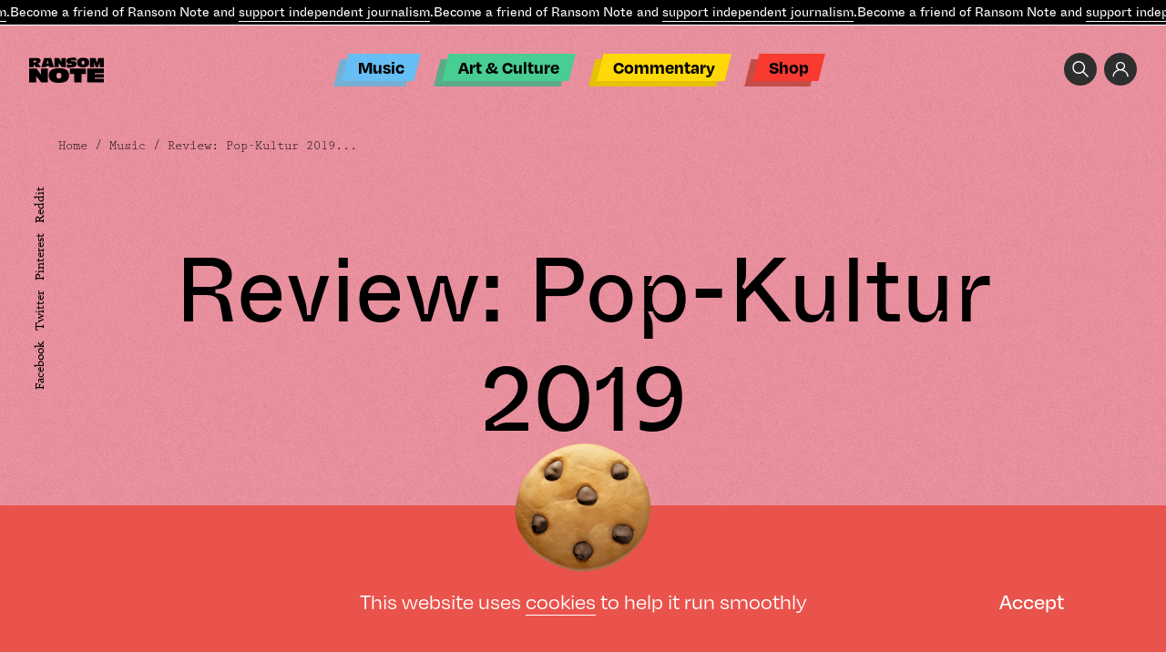

--- FILE ---
content_type: text/html; charset=UTF-8
request_url: https://www.theransomnote.com/music/reviews/review-pop-kultur-2019/
body_size: 27486
content:
<!DOCTYPE html>
<html lang="en" class="">
<head>
	    <title>Review: Pop-Kultur 2019 - Ransom Note</title>
<!--    <link rel="icon" type="image/png" sizes="144x144"-->
<!--          href="--><!--/favicon/android-chrome-144x144.png">-->
<!--    <link rel="apple-touch-icon" sizes="180x180"-->
<!--          href="--><!--/favicon/apple-touch-icon.png">-->
<!--    <link rel="icon" type="image/png" sizes="32x32"-->
<!--          href="--><!--/favicon/favicon-32x32.png">-->
<!--    <link rel="icon" type="image/png" sizes="16x16"-->
<!--          href="--><!--/favicon/favicon-16x16.png">-->
<!--    <link rel="manifest"-->
<!--          href="--><!--/favicon/site.webmanifest">-->
<!--    <link rel="mask-icon"-->
<!--          href="--><!--/favicon/safari-pinned-tab.svg" color="#5bbad5">-->
<!--    <meta name="msapplication-TileColor" content="#da532c">-->
<!--    <meta name="msapplication-TileImage"-->
<!--        content="--><!--/favicon/mstile-150x150.png">-->
    <meta name="theme-color" content="#ffffff">

    <meta charset="UTF-8">
    <meta name="viewport" content="width=device-width, user-scalable=no">
	<meta name='robots' content='index, follow, max-image-preview:large, max-snippet:-1, max-video-preview:-1' />
	<style>img:is([sizes="auto" i], [sizes^="auto," i]) { contain-intrinsic-size: 3000px 1500px }</style>
	<!-- Global site tag (gtag.js) - Google Analytics -->
<script async src="https://www.googletagmanager.com/gtag/js?id=UA-35749086-2"></script>
<script>
  window.dataLayer = window.dataLayer || [];
  function gtag(){dataLayer.push(arguments);}
  gtag('js', new Date());

  gtag('config', 'UA-35749086-2');
</script><style>
#discourse-comments {display: none}
</style>		<script>var ajaxurl = 'https://www.theransomnote.com/wp-admin/admin-ajax.php';</script>
	
	<!-- This site is optimized with the Yoast SEO plugin v26.8 - https://yoast.com/product/yoast-seo-wordpress/ -->
	<link rel="canonical" href="https://www.theransomnote.com/music/reviews/review-pop-kultur-2019/" />
	<meta property="og:locale" content="en_GB" />
	<meta property="og:type" content="article" />
	<meta property="og:title" content="Review: Pop-Kultur 2019 - Ransom Note" />
	<meta property="og:description" content="Situated on top of a hill, comprised of leafy streets and old brick-buildings is the district of Prenzlauerberg. During the Soviet era the district was filled to the brim with elements of a diverse counterculture: bohemians, artists and LGBTQ communities. Now, it is a marker of Berlin&rsquo;s warp-speed gentrification post the fall of the Berlin [&hellip;]" />
	<meta property="og:url" content="https://www.theransomnote.com/music/reviews/review-pop-kultur-2019/" />
	<meta property="og:site_name" content="Ransom Note" />
	<meta property="article:publisher" content="https://www.facebook.com/theransomnote" />
	<meta property="article:published_time" content="2021-08-23T13:13:56+00:00" />
	<meta property="og:image" content="https://www.theransomnote.com/wp-content/uploads/2021/08/1c3b8367-0875-42da-8b9e-333e2d923364.jpg" />
	<meta property="og:image:width" content="1098" />
	<meta property="og:image:height" content="732" />
	<meta property="og:image:type" content="image/jpeg" />
	<meta name="author" content="admin" />
	<meta name="twitter:card" content="summary_large_image" />
	<meta name="twitter:label1" content="Written by" />
	<meta name="twitter:data1" content="admin" />
	<meta name="twitter:label2" content="Estimated reading time" />
	<meta name="twitter:data2" content="5 minutes" />
	<script type="application/ld+json" class="yoast-schema-graph">{"@context":"https://schema.org","@graph":[{"@type":"Article","@id":"https://www.theransomnote.com/music/reviews/review-pop-kultur-2019/#article","isPartOf":{"@id":"https://www.theransomnote.com/music/reviews/review-pop-kultur-2019/"},"author":{"name":"admin","@id":"https://www.theransomnote.com/#/schema/person/ed698d77baf2a61672482cee3cc7a9f8"},"headline":"Review: Pop-Kultur 2019","datePublished":"2021-08-23T13:13:56+00:00","mainEntityOfPage":{"@id":"https://www.theransomnote.com/music/reviews/review-pop-kultur-2019/"},"wordCount":1020,"publisher":{"@id":"https://www.theransomnote.com/#organization"},"image":{"@id":"https://www.theransomnote.com/music/reviews/review-pop-kultur-2019/#primaryimage"},"thumbnailUrl":"https://www.theransomnote.com/wp-content/uploads/2021/08/1c3b8367-0875-42da-8b9e-333e2d923364.jpg","articleSection":["Reviews"],"inLanguage":"en-GB"},{"@type":"WebPage","@id":"https://www.theransomnote.com/music/reviews/review-pop-kultur-2019/","url":"https://www.theransomnote.com/music/reviews/review-pop-kultur-2019/","name":"Review: Pop-Kultur 2019 - Ransom Note","isPartOf":{"@id":"https://www.theransomnote.com/#website"},"primaryImageOfPage":{"@id":"https://www.theransomnote.com/music/reviews/review-pop-kultur-2019/#primaryimage"},"image":{"@id":"https://www.theransomnote.com/music/reviews/review-pop-kultur-2019/#primaryimage"},"thumbnailUrl":"https://www.theransomnote.com/wp-content/uploads/2021/08/1c3b8367-0875-42da-8b9e-333e2d923364.jpg","datePublished":"2021-08-23T13:13:56+00:00","breadcrumb":{"@id":"https://www.theransomnote.com/music/reviews/review-pop-kultur-2019/#breadcrumb"},"inLanguage":"en-GB","potentialAction":[{"@type":"ReadAction","target":["https://www.theransomnote.com/music/reviews/review-pop-kultur-2019/"]}]},{"@type":"ImageObject","inLanguage":"en-GB","@id":"https://www.theransomnote.com/music/reviews/review-pop-kultur-2019/#primaryimage","url":"https://www.theransomnote.com/wp-content/uploads/2021/08/1c3b8367-0875-42da-8b9e-333e2d923364.jpg","contentUrl":"https://www.theransomnote.com/wp-content/uploads/2021/08/1c3b8367-0875-42da-8b9e-333e2d923364.jpg","width":1098,"height":732},{"@type":"BreadcrumbList","@id":"https://www.theransomnote.com/music/reviews/review-pop-kultur-2019/#breadcrumb","itemListElement":[{"@type":"ListItem","position":1,"name":"Home","item":"https://www.theransomnote.com/"},{"@type":"ListItem","position":2,"name":"Review: Pop-Kultur 2019"}]},{"@type":"WebSite","@id":"https://www.theransomnote.com/#website","url":"https://www.theransomnote.com/","name":"Ransom Note","description":"Independent Journalism.","publisher":{"@id":"https://www.theransomnote.com/#organization"},"potentialAction":[{"@type":"SearchAction","target":{"@type":"EntryPoint","urlTemplate":"https://www.theransomnote.com/?s={search_term_string}"},"query-input":{"@type":"PropertyValueSpecification","valueRequired":true,"valueName":"search_term_string"}}],"inLanguage":"en-GB"},{"@type":"Organization","@id":"https://www.theransomnote.com/#organization","name":"Ransom Note","url":"https://www.theransomnote.com/","logo":{"@type":"ImageObject","inLanguage":"en-GB","@id":"https://www.theransomnote.com/#/schema/logo/image/","url":"https://theransomnote-com-static.s3.eu-west-1.amazonaws.com/wp-content/uploads/2025/02/07092639/RSN-Logo.png","contentUrl":"https://theransomnote-com-static.s3.eu-west-1.amazonaws.com/wp-content/uploads/2025/02/07092639/RSN-Logo.png","width":1000,"height":1000,"caption":"Ransom Note"},"image":{"@id":"https://www.theransomnote.com/#/schema/logo/image/"},"sameAs":["https://www.facebook.com/theransomnote"]},{"@type":"Person","@id":"https://www.theransomnote.com/#/schema/person/ed698d77baf2a61672482cee3cc7a9f8","name":"admin","image":{"@type":"ImageObject","inLanguage":"en-GB","@id":"https://www.theransomnote.com/#/schema/person/image/","url":"https://secure.gravatar.com/avatar/9212c49dc18f44497e64590226980f86787fae8e40bc4d8cfdac7fcca7f17e69?s=96&d=mm&r=g","contentUrl":"https://secure.gravatar.com/avatar/9212c49dc18f44497e64590226980f86787fae8e40bc4d8cfdac7fcca7f17e69?s=96&d=mm&r=g","caption":"admin"},"sameAs":["https://rnote.deepdesignagency.co.uk"],"url":"https://www.theransomnote.com/author/deep/"}]}</script>
	<!-- / Yoast SEO plugin. -->


		<script>
            var cssLoaded = function() {console.log('cssLoaded too soon')};
            var imageError = function() {console.log('imageError too soon')};
		</script>
	<style id='classic-theme-styles-inline-css' type='text/css'>
/*! This file is auto-generated */
.wp-block-button__link{color:#fff;background-color:#32373c;border-radius:9999px;box-shadow:none;text-decoration:none;padding:calc(.667em + 2px) calc(1.333em + 2px);font-size:1.125em}.wp-block-file__button{background:#32373c;color:#fff;text-decoration:none}
</style>
<style id='global-styles-inline-css' type='text/css'>
:root{--wp--preset--aspect-ratio--square: 1;--wp--preset--aspect-ratio--4-3: 4/3;--wp--preset--aspect-ratio--3-4: 3/4;--wp--preset--aspect-ratio--3-2: 3/2;--wp--preset--aspect-ratio--2-3: 2/3;--wp--preset--aspect-ratio--16-9: 16/9;--wp--preset--aspect-ratio--9-16: 9/16;--wp--preset--color--black: #000000;--wp--preset--color--cyan-bluish-gray: #abb8c3;--wp--preset--color--white: #ffffff;--wp--preset--color--pale-pink: #f78da7;--wp--preset--color--vivid-red: #cf2e2e;--wp--preset--color--luminous-vivid-orange: #ff6900;--wp--preset--color--luminous-vivid-amber: #fcb900;--wp--preset--color--light-green-cyan: #7bdcb5;--wp--preset--color--vivid-green-cyan: #00d084;--wp--preset--color--pale-cyan-blue: #8ed1fc;--wp--preset--color--vivid-cyan-blue: #0693e3;--wp--preset--color--vivid-purple: #9b51e0;--wp--preset--gradient--vivid-cyan-blue-to-vivid-purple: linear-gradient(135deg,rgba(6,147,227,1) 0%,rgb(155,81,224) 100%);--wp--preset--gradient--light-green-cyan-to-vivid-green-cyan: linear-gradient(135deg,rgb(122,220,180) 0%,rgb(0,208,130) 100%);--wp--preset--gradient--luminous-vivid-amber-to-luminous-vivid-orange: linear-gradient(135deg,rgba(252,185,0,1) 0%,rgba(255,105,0,1) 100%);--wp--preset--gradient--luminous-vivid-orange-to-vivid-red: linear-gradient(135deg,rgba(255,105,0,1) 0%,rgb(207,46,46) 100%);--wp--preset--gradient--very-light-gray-to-cyan-bluish-gray: linear-gradient(135deg,rgb(238,238,238) 0%,rgb(169,184,195) 100%);--wp--preset--gradient--cool-to-warm-spectrum: linear-gradient(135deg,rgb(74,234,220) 0%,rgb(151,120,209) 20%,rgb(207,42,186) 40%,rgb(238,44,130) 60%,rgb(251,105,98) 80%,rgb(254,248,76) 100%);--wp--preset--gradient--blush-light-purple: linear-gradient(135deg,rgb(255,206,236) 0%,rgb(152,150,240) 100%);--wp--preset--gradient--blush-bordeaux: linear-gradient(135deg,rgb(254,205,165) 0%,rgb(254,45,45) 50%,rgb(107,0,62) 100%);--wp--preset--gradient--luminous-dusk: linear-gradient(135deg,rgb(255,203,112) 0%,rgb(199,81,192) 50%,rgb(65,88,208) 100%);--wp--preset--gradient--pale-ocean: linear-gradient(135deg,rgb(255,245,203) 0%,rgb(182,227,212) 50%,rgb(51,167,181) 100%);--wp--preset--gradient--electric-grass: linear-gradient(135deg,rgb(202,248,128) 0%,rgb(113,206,126) 100%);--wp--preset--gradient--midnight: linear-gradient(135deg,rgb(2,3,129) 0%,rgb(40,116,252) 100%);--wp--preset--font-size--small: 13px;--wp--preset--font-size--medium: 20px;--wp--preset--font-size--large: 36px;--wp--preset--font-size--x-large: 42px;--wp--preset--spacing--20: 0.44rem;--wp--preset--spacing--30: 0.67rem;--wp--preset--spacing--40: 1rem;--wp--preset--spacing--50: 1.5rem;--wp--preset--spacing--60: 2.25rem;--wp--preset--spacing--70: 3.38rem;--wp--preset--spacing--80: 5.06rem;--wp--preset--shadow--natural: 6px 6px 9px rgba(0, 0, 0, 0.2);--wp--preset--shadow--deep: 12px 12px 50px rgba(0, 0, 0, 0.4);--wp--preset--shadow--sharp: 6px 6px 0px rgba(0, 0, 0, 0.2);--wp--preset--shadow--outlined: 6px 6px 0px -3px rgba(255, 255, 255, 1), 6px 6px rgba(0, 0, 0, 1);--wp--preset--shadow--crisp: 6px 6px 0px rgba(0, 0, 0, 1);}:where(.is-layout-flex){gap: 0.5em;}:where(.is-layout-grid){gap: 0.5em;}body .is-layout-flex{display: flex;}.is-layout-flex{flex-wrap: wrap;align-items: center;}.is-layout-flex > :is(*, div){margin: 0;}body .is-layout-grid{display: grid;}.is-layout-grid > :is(*, div){margin: 0;}:where(.wp-block-columns.is-layout-flex){gap: 2em;}:where(.wp-block-columns.is-layout-grid){gap: 2em;}:where(.wp-block-post-template.is-layout-flex){gap: 1.25em;}:where(.wp-block-post-template.is-layout-grid){gap: 1.25em;}.has-black-color{color: var(--wp--preset--color--black) !important;}.has-cyan-bluish-gray-color{color: var(--wp--preset--color--cyan-bluish-gray) !important;}.has-white-color{color: var(--wp--preset--color--white) !important;}.has-pale-pink-color{color: var(--wp--preset--color--pale-pink) !important;}.has-vivid-red-color{color: var(--wp--preset--color--vivid-red) !important;}.has-luminous-vivid-orange-color{color: var(--wp--preset--color--luminous-vivid-orange) !important;}.has-luminous-vivid-amber-color{color: var(--wp--preset--color--luminous-vivid-amber) !important;}.has-light-green-cyan-color{color: var(--wp--preset--color--light-green-cyan) !important;}.has-vivid-green-cyan-color{color: var(--wp--preset--color--vivid-green-cyan) !important;}.has-pale-cyan-blue-color{color: var(--wp--preset--color--pale-cyan-blue) !important;}.has-vivid-cyan-blue-color{color: var(--wp--preset--color--vivid-cyan-blue) !important;}.has-vivid-purple-color{color: var(--wp--preset--color--vivid-purple) !important;}.has-black-background-color{background-color: var(--wp--preset--color--black) !important;}.has-cyan-bluish-gray-background-color{background-color: var(--wp--preset--color--cyan-bluish-gray) !important;}.has-white-background-color{background-color: var(--wp--preset--color--white) !important;}.has-pale-pink-background-color{background-color: var(--wp--preset--color--pale-pink) !important;}.has-vivid-red-background-color{background-color: var(--wp--preset--color--vivid-red) !important;}.has-luminous-vivid-orange-background-color{background-color: var(--wp--preset--color--luminous-vivid-orange) !important;}.has-luminous-vivid-amber-background-color{background-color: var(--wp--preset--color--luminous-vivid-amber) !important;}.has-light-green-cyan-background-color{background-color: var(--wp--preset--color--light-green-cyan) !important;}.has-vivid-green-cyan-background-color{background-color: var(--wp--preset--color--vivid-green-cyan) !important;}.has-pale-cyan-blue-background-color{background-color: var(--wp--preset--color--pale-cyan-blue) !important;}.has-vivid-cyan-blue-background-color{background-color: var(--wp--preset--color--vivid-cyan-blue) !important;}.has-vivid-purple-background-color{background-color: var(--wp--preset--color--vivid-purple) !important;}.has-black-border-color{border-color: var(--wp--preset--color--black) !important;}.has-cyan-bluish-gray-border-color{border-color: var(--wp--preset--color--cyan-bluish-gray) !important;}.has-white-border-color{border-color: var(--wp--preset--color--white) !important;}.has-pale-pink-border-color{border-color: var(--wp--preset--color--pale-pink) !important;}.has-vivid-red-border-color{border-color: var(--wp--preset--color--vivid-red) !important;}.has-luminous-vivid-orange-border-color{border-color: var(--wp--preset--color--luminous-vivid-orange) !important;}.has-luminous-vivid-amber-border-color{border-color: var(--wp--preset--color--luminous-vivid-amber) !important;}.has-light-green-cyan-border-color{border-color: var(--wp--preset--color--light-green-cyan) !important;}.has-vivid-green-cyan-border-color{border-color: var(--wp--preset--color--vivid-green-cyan) !important;}.has-pale-cyan-blue-border-color{border-color: var(--wp--preset--color--pale-cyan-blue) !important;}.has-vivid-cyan-blue-border-color{border-color: var(--wp--preset--color--vivid-cyan-blue) !important;}.has-vivid-purple-border-color{border-color: var(--wp--preset--color--vivid-purple) !important;}.has-vivid-cyan-blue-to-vivid-purple-gradient-background{background: var(--wp--preset--gradient--vivid-cyan-blue-to-vivid-purple) !important;}.has-light-green-cyan-to-vivid-green-cyan-gradient-background{background: var(--wp--preset--gradient--light-green-cyan-to-vivid-green-cyan) !important;}.has-luminous-vivid-amber-to-luminous-vivid-orange-gradient-background{background: var(--wp--preset--gradient--luminous-vivid-amber-to-luminous-vivid-orange) !important;}.has-luminous-vivid-orange-to-vivid-red-gradient-background{background: var(--wp--preset--gradient--luminous-vivid-orange-to-vivid-red) !important;}.has-very-light-gray-to-cyan-bluish-gray-gradient-background{background: var(--wp--preset--gradient--very-light-gray-to-cyan-bluish-gray) !important;}.has-cool-to-warm-spectrum-gradient-background{background: var(--wp--preset--gradient--cool-to-warm-spectrum) !important;}.has-blush-light-purple-gradient-background{background: var(--wp--preset--gradient--blush-light-purple) !important;}.has-blush-bordeaux-gradient-background{background: var(--wp--preset--gradient--blush-bordeaux) !important;}.has-luminous-dusk-gradient-background{background: var(--wp--preset--gradient--luminous-dusk) !important;}.has-pale-ocean-gradient-background{background: var(--wp--preset--gradient--pale-ocean) !important;}.has-electric-grass-gradient-background{background: var(--wp--preset--gradient--electric-grass) !important;}.has-midnight-gradient-background{background: var(--wp--preset--gradient--midnight) !important;}.has-small-font-size{font-size: var(--wp--preset--font-size--small) !important;}.has-medium-font-size{font-size: var(--wp--preset--font-size--medium) !important;}.has-large-font-size{font-size: var(--wp--preset--font-size--large) !important;}.has-x-large-font-size{font-size: var(--wp--preset--font-size--x-large) !important;}
:where(.wp-block-post-template.is-layout-flex){gap: 1.25em;}:where(.wp-block-post-template.is-layout-grid){gap: 1.25em;}
:where(.wp-block-columns.is-layout-flex){gap: 2em;}:where(.wp-block-columns.is-layout-grid){gap: 2em;}
:root :where(.wp-block-pullquote){font-size: 1.5em;line-height: 1.6;}
</style>
<style>.b-o0{opacity:0;transition:opacity .4s ease;}.b-none{display: none;}img{transition:opacity .4s ease .4s;}img:not([src]){opacity:.001}a{color:inherit}@media screen and (max-width: 1023px) {.m-none {display: none}}html,body,ul,ol,h1,h2,h3,h4,h5,h6,p,input,pre{margin:0;padding:0}h1,h2,h3,h4,h5,h6{font-size:inherit;font-weight:inherit}pre{font-family:inherit}input{font-size:inherit}pre{white-space:normal}input,select,button,textarea{outline:none}a{text-decoration:none;color:inherit}input,textarea,select,button{-webkit-appearance:none;-webkit-border-radius:0;-moz-appearance:none}select::-ms-expand{display:none}textarea{overflow:auto}input::-webkit-input-placeholder,textarea::-webkit-input-placeholder{color:#fff;-moz-transition:color .2s ease-in-out;-o-transition:color .2s ease-in-out;-webkit-transition:color .2s ease-in-out;transition:color .2s ease-in-out}input:-moz-placeholder,textarea:-moz-placeholder{color:#fff;-moz-transition:color .2s ease-in-out;-o-transition:color .2s ease-in-out;-webkit-transition:color .2s ease-in-out;transition:color .2s ease-in-out}input::-moz-placeholder,textarea::-moz-placeholder{color:#fff;-moz-transition:color .2s ease-in-out;-o-transition:color .2s ease-in-out;-webkit-transition:color .2s ease-in-out;transition:color .2s ease-in-out}input:-ms-input-placeholder,textarea:-ms-input-placeholder{color:#fff;-moz-transition:color .2s ease-in-out;-o-transition:color .2s ease-in-out;-webkit-transition:color .2s ease-in-out;transition:color .2s ease-in-out}input:focus::-webkit-input-placeholder,textarea:focus::-webkit-input-placeholder{color:transparent !important}input:focus:-moz-placeholder,textarea:focus:-moz-placeholder{color:transparent !important}input:focus::-moz-placeholder,textarea:focus::-moz-placeholder{color:transparent !important}input:focus:-ms-input-placeholder,textarea:focus:-ms-input-placeholder{color:transparent !important}*{box-sizing:border-box}abbr[title]{border-bottom:none !important;cursor:inherit !important;text-decoration:none !important}.no-italic,address{font-style:normal}hr{margin:0;border:none;height:2px;border-bottom:1px solid}ins{text-decoration:none}html{font-size:10px;overflow-x:hidden;overflow-y:scroll}body{font-size:1.6rem;font-family:degular,sans-serif;font-weight:500;font-style:normal;color:#000;overflow-x:hidden;overflow-y:hidden;height:101vh;-webkit-font-smoothing:antialiased;-webkit-backface-visibility:hidden;-moz-osx-font-smoothing:grayscale}::-webkit-scrollbar{width:6px;height:1px;overflow:visible;background:transparent}::-webkit-scrollbar-thumb{background-color:#ff5319}::-webkit-scrollbar-track{background:transparent}#site-header .header-inner .top-moving-text{background-color:#000;color:#fff;border-bottom:1px solid #fff;white-space:nowrap;position:relative;z-index:500;overflow:hidden;-moz-transition:.4s ease;-o-transition:.4s ease;-webkit-transition:.4s ease;transition:.4s ease}#site-header .header-inner .top-moving-text>span{display:inline-block}#site-header .header-inner .top-moving-text>span p{font-size:1.4rem;font-family:ABCWhyteInktrap,"Lucida Console W01 Regular",serif;font-weight:400;font-style:normal;line-height:27px}#site-header .header-inner .top-moving-text>span a{border-bottom:1px solid;display: inline}@media screen and (max-width: 1023px){#site-header .header-inner .top-moving-text{margin-top:-30px}html:not(.opened-mega-menu):not(.opened-mobile-navigation) #site-header .header-inner .top-moving-text{margin-top:0}}#menu-header-menu{text-align:center}#site-header #menu-header-menu2,#site-header #menu-header-menu{list-style:none;text-align:left;padding-bottom:6px;position:relative}#site-header #menu-header-menu2 li,#site-header #menu-header-menu li{display:inline-block;color:#000;position:relative;font-size:2rem;font-family:ABCWhyteInktrap,"Lucida Console W01 Regular",serif;font-weight:400;font-style:normal;margin:0 .7em;white-space:nowrap}#site-header #menu-header-menu2 li>a,#site-header #menu-header-menu li>a{display:inline-block;padding:0 .7em;line-height:29px}#site-header #menu-header-menu2 li>a::before,#site-header #menu-header-menu li>a::before{content:"";width:100%;height:100%;top:0;left:0;position:absolute;z-index:-1;transform:skew(-14deg);background-color:#000}#site-header #menu-header-menu2 li>a::after,#site-header #menu-header-menu li>a::after{content:"";width:100%;height:100%;top:6px;left:-9px;position:absolute;z-index:-2;transform:skew(-14deg);background-color:#777}#site-header #menu-header-menu2 li.blue>a::before,#site-header #menu-header-menu li.blue>a::before{background-color:#66bef4}#site-header #menu-header-menu2 li.blue>a::after,#site-header #menu-header-menu li.blue>a::after{background-color:#76afd2}#site-header #menu-header-menu2 li.green>a::before,#site-header #menu-header-menu li.green>a::before{background-color:#48cd93}#site-header #menu-header-menu2 li.green>a::after,#site-header #menu-header-menu li.green>a::after{background-color:#5baa88}#site-header #menu-header-menu2 li.yellow>a::before,#site-header #menu-header-menu li.yellow>a::before{background-color:#ffd807}#site-header #menu-header-menu2 li.yellow>a::after,#site-header #menu-header-menu li.yellow>a::after{background-color:#e5c206}#site-header #menu-header-menu2 li.red>a::before,#site-header #menu-header-menu li.red>a::before{background-color:#f93a31}#site-header #menu-header-menu2 li.red>a::after,#site-header #menu-header-menu li.red>a::after{background-color:#c54d47}#site-header .header-navigation-cont{position:absolute;z-index:400;left:50%;top:-20px;-webkit-transform:translate(-50%, 0);-moz-transform:translate(-50%, 0);-ms-transform:translate(-50%, 0);-o-transform:translate(-50%, 0);transform:translate(-50%, 0);-moz-transition:all .4s ease;-o-transition:all .4s ease;-webkit-transition:all .4s ease;transition:all .4s ease}.header-fixed #site-header .header-navigation-cont{top:41px}#site-header .header-navigation-cont .inner #menu-header-menu{text-align:center}#site-header .header-navigation-cont-gravitation{position:absolute;width:100%;left:40%;-webkit-transform:translate(-50%, 0);-moz-transform:translate(-50%, 0);-ms-transform:translate(-50%, 0);-o-transform:translate(-50%, 0);transform:translate(-50%, 0);z-index:1000}#site-header .header-navigation-cont-gravitation .inner #menu-header-menu{text-align:center}.slider1>.move>.slide.current{opacity:1;visibility:visible}.slider1>.move>.slide.current .image{opacity:1;visibility:visible}.slider1>.move>.slide.current .text{opacity:1;visibility:visible}.slider1>.move>.slide.current+.slide{opacity:1;visibility:visible}.slider1>.move>.slide .text{margin-top:2em;opacity:0;visibility:hidden;-moz-transition:opacity .4s ease-in,visibility .4s ease-in;-o-transition:opacity .4s ease-in,visibility .4s ease-in;-webkit-transition:opacity .4s ease-in,visibility .4s ease-in;transition:opacity .4s ease-in,visibility .4s ease-in}@media screen and (min-width: 768px) and (max-width: 1023px){.slider1>.move>.slide .image{width:92%}}#site-header .header-inner{position:fixed;left:0;top:0;width:100%;background-color:transparent;z-index:1200}#site-header .header-navigation-cont .inner{position:absolute;width:100%;z-index:400;}#site-header .header-logo-cont{padding-top:96px;padding-bottom: 43px;}.slider1>.move>.slide:nth-child(odd) .image{-webkit-transform:rotate(10deg);-moz-transform:rotate(10deg);-o-transform:rotate(10deg);transform:rotate(10deg)}.slider1>.move>.slide .image{margin-left:4%;width:80%;margin-top:5%}@media screen and (max-width: 767px){.slider1>.move>.slide .image{width:120%;margin-left:-10%;opacity:0;visibility:hidden;-moz-transition:opacity .4s ease-in,visibility .4s ease-in;-o-transition:opacity .4s ease-in,visibility .4s ease-in;-webkit-transition:opacity .4s ease-in,visibility .4s ease-in;transition:opacity .4s ease-in,visibility .4s ease-in}}.well{max-width:1230px;width:90%}@media screen and (min-width: 1024px) and (max-width: 1439px){.well{max-width:922px}}@media screen and (min-width: 768px) and (max-width: 1023px){.well{max-width:691px}}@media screen and (max-width: 767px){.well{max-width:373px}}.wide-well{max-width:1360px;width:100%}@media screen and (min-width: 1024px) and (max-width: 1439px){.wide-well{max-width:1024px}}@media screen and (min-width: 768px) and (max-width: 1023px){.wide-well{max-width:768px}}@media screen and (max-width: 767px){.wide-well{max-width:414px}}.full-well{max-width:1999px;width:100%}.well,.wide-well,.full-well,.m-center{margin-right:auto;margin-left:auto}.m-center{margin-right:auto;margin-left:auto}.max-w51e{max-width: 51em}.max-w58e{max-width:58em;width:100%}.max-w47e{max-width:47em;width:100%}.pa{position:absolute}.pr{position:relative}.mt14{margin-top:14%}.mt5{margin-top:5%}.ml4{margin-left:4%}.mb9{margin-bottom:9%}.mt6{margin-top:6%}.mt8{margin-top:8%}.w11{width:11%}.ml-10 {margin-left: -10%;}.mt-5 {margin-top: -5%;}.mb-2 {margin-bottom: -2%;}.mr-10 {margin-right: -10%;}.w14{width:14%}.w92{width:92%}.w62{width: 62%;}.pb100{padding-bottom:100%}.w50{width:50%}.t0{top:0}.r0{right:0}.b0{bottom:0}.l0{left:0}.pb65{padding-bottom:65%}.w91{width:91%}.pt10{padding-top: 10%}.mb15{margin-bottom: 15%}.slider{height:100%;overflow:hidden}.slider .move{font-size:0;letter-spacing:0;width:100%;height:100%;white-space:nowrap}.slider .move .slide{font-size:1.8rem;height:100%;white-space:normal;vertical-align:top;display:inline-block}.slider .nav li{display:inline-block;cursor:pointer;padding-left:.5em;padding-right:.5em}.slider.method-fade .move{position:relative}.slider.method-fade .slide{height:auto;position:absolute;top:0;left:0;opacity:0;visibility:hidden;-moz-transition:opacity .8s ease-in,visibility .8s ease-in;-o-transition:opacity .8s ease-in,visibility .8s ease-in;-webkit-transition:opacity .8s ease-in,visibility .8s ease-in;transition:opacity .8s ease-in,visibility .8s ease-in}.background1{position:relative}.background1::after{content:"";background-color:#000;z-index:-1;position:absolute;bottom:0;left:0;height:56%;width:100%}@media screen and (max-width: 767px){.background1::after{height:70%}}.cover{position:relative;display:block}.cover.b-none{display:block}.cover>img,.cover>video{width:100%;height:100%;top:0;left:0;position:absolute;display:block;object-fit:cover}.pb33{padding-bottom:33%}.pb58{padding-bottom:58%}.rotate10{-webkit-transform:rotate(10deg);-moz-transform:rotate(10deg);-o-transform:rotate(10deg);transform:rotate(10deg)}.search-icon{background-image:url("[data-uri]");width:36px;height:36px;display:inline-block;background-size:18px;background-repeat:no-repeat;background-position:center;vertical-align:top;background-color:#2e2e2e;border-radius:100%}.acc-icon{background-image:url("[data-uri]");width:36px;height:36px;display:inline-block;background-size:18px;background-repeat:no-repeat;background-position:center;vertical-align:top;background-color:#2e2e2e;border-radius:100%}.a-block a,.span-block span,.block{display:block}#site-header .header-inner .right-top-buttons{font-size:0;margin:3rem 2.5% 3rem auto;width:16rem;text-align:right;-moz-transition:all .4s ease;-o-transition:all .4s ease;-webkit-transition:all .4s ease;transition:all .4s ease}@media screen and (max-width: 1023px){#site-header .header-inner .right-top-buttons{opacity: 0;visibility: hidden}}#site-header .header-inner .right-top-buttons>a{font-size:1.6rem;margin-left:.5em}.rotate33{-webkit-transform:rotate(33deg);-moz-transform:rotate(33deg);-o-transform:rotate(33deg);transform:rotate(33deg)}.slider.o-v{overflow:visible}.o-h{overflow:hidden}.slider1>.move>.slide:nth-child(even) .image{-webkit-transform:rotate(-10deg);-moz-transform:rotate(-10deg);-o-transform:rotate(-10deg);transform:rotate(-10deg)}.button1{font-family:prestige-elite-std,monospace;font-weight:400;font-style:normal}@media screen and (min-width: 768px){.button1{font-size:1.4rem;line-height:16px;color:#66bff4;padding:.5em 1.2em;display:inline-block;position:relative;-moz-transition:color .4s ease;-o-transition:color .4s ease;-webkit-transition:color .4s ease;transition:color .4s ease;z-index:1}.button1::after{content:"";transform:skew(-14deg);position:absolute;top:0;left:0;width:100%;height:100%;border:1px solid;-moz-transition:background .4s ease,border .4s ease;-o-transition:background .4s ease,border .4s ease;-webkit-transition:background .4s ease,border .4s ease;transition:background .4s ease,border .4s ease;z-index:-1}.button1:hover{color:#000}.button1:hover::after{background-color:#66bff4;border:1px solid #66bff4}}@media screen and (max-width: 767px){.button1::before{content:"";width:10px;height:10px;-webkit-transform:rotate(-45deg);-moz-transform:rotate(-45deg);-o-transform:rotate(-45deg);transform:rotate(-45deg);margin-right:.7em;display:inline-block;background-color:#66bff4}}.c-flex{display:flex;display:-webkit-flex;align-items:center;-webkit-align-items:center;flex-wrap:wrap;-webkit-flex-wrap:wrap}.next-slide-style>svg{stroke:#66bff4;width:100%;display:block;position:absolute;top:100%;stroke-dasharray:98px;stroke-dashoffset:98px;stroke-width:.05rem;}.button4>svg{width:100%;display:block;position:absolute;top:100%;stroke-dasharray:98px;stroke-dashoffset:98px;stroke-width:.05rem;}h1,.h1{font-size:7rem;line-height:1.2}h1.f10,.h1.f10{font-size:10rem}@media screen and (max-width: 767px){h1,.h1{font-size:5rem}}h2,.h2{font-size:7rem;font-weight:400;font-style:normal;line-height:1}h2:not(:last-child),.h2:not(:last-child){margin-bottom:.5em}@media screen and (max-width: 767px){h2,.h2{font-size:3.7rem}}h5,.h5{font-size:3rem;font-weight:300;font-style:normal;margin-bottom:.3em}@media screen and (max-width: 767px){h5,.h5{font-size:2rem}}.h5-mb1_5e h5,.h5-mb1_5e .h5{margin-bottom:1.5em}p{font-size:1.6rem;line-height:1.5}p:not(:last-child),.p:not(:last-child){margin-bottom:2.6em}@media screen and (max-width: 767px){p:not(:last-child),.p:not(:last-child){margin-bottom:1.5em}}.f1_4-p p,.f1_4-p .p{font-size:1.4rem}.f1_6-p p,.f1_6-p .p{font-size:1.6rem}.f1_4{font-size:1.4rem;line-height:1.25}.f1_6{font-size:1.6rem;line-height:1.25}.mb1e{margin-bottom:1em}.wht-fc{color:#fff}.h-col6 h1,.h-col6 h2,.h-col6 h3,.h-col6 h4,.h-col6 h5,.h-col6 h6{color:#66bff4}#site-header .header-inner .burger-menu{width:120px;height:20px;display:block;cursor:pointer;position:relative;margin:1.5em auto}@media screen and (min-width: 768px){#site-header .header-inner .burger-menu{display:none}}#site-header .header-inner .burger-menu span{width:100%;display:block;position:absolute;height:4px;left:0;background:#000;-webkit-transform:rotate(0deg);-moz-transform:rotate(0deg);-o-transform:rotate(0deg);transform:rotate(0deg);-moz-transition:.25s ease-in-out;-o-transition:.25s ease-in-out;-webkit-transition:.25s ease-in-out;transition:.25s ease-in-out}#site-header .header-inner .burger-menu span:nth-child(1){top:0}#site-header .header-inner .burger-menu span:nth-child(2){bottom:0}#site-header .main-mini-logo{width:82px;position:absolute;left:2.5%;top:calc(28px + 33px);}.main-logo{background-image:url("[data-uri]");width:100%;height:34px;display:inline-block;background-size:100%;background-repeat:no-repeat;background-position:center;vertical-align:top;padding-bottom:34%}@media screen and (max-width: 767px) {.mob-w25{width:25%}.mob-w100{width:100%}.mob-mt-18{margin-top:-18%}.mob-mr-15{margin-right:-15%}.mob-ml-15{margin-left:-15%}.mob-mb-8{margin-bottom:-8%}.span-block .mob-none,.mob-none{display:none}.slider1>.move>.slide .text {margin-top: 2em;}.vertical1 {margin-bottom: 1em;}.mob-mt5e{margin-top:5em}.mob-mb1e{margin-bottom:1em}.mob-rotate0{-webkit-transform:rotate(0deg);-moz-transform:rotate(0deg);-o-transform:rotate(0deg);transform:rotate(0deg)}}#cookie-popup {visibility: hidden;opacity: 0;-webkit-transform: translate(0, 150%);-moz-transform: translate(0, 150%);-ms-transform: translate(0, 150%);-o-transform: translate(0, 150%);transform: translate(0, 150%);-moz-transition:transform .4s ease-in-out;-o-transition:transform .4s ease-in-out;-webkit-transition:transform .4s ease-in-out;transition:transform .4s ease-in-out}#site-header.black-header{background-color:#000}#site-header.black-header .header-inner .top-moving-text{border-bottom-color:#000}#site-header.black-header .header-inner .search-icon,#site-header.black-header .header-inner .acc-icon{background-color:#000;filter:invert(1)}#site-header.black-header .main-logo{filter:invert(1)}#site-header.black-header .main-mini-logo{filter:invert(1)}.black-bg{background-color:#000}.pb16{padding-bottom:16%}#site-header.grey-header {background-color:#f0eeee}.col1-bg{background-color:#f0eeee}.header-gap{height:124px}.img-auto>video,.img-auto>img{width:100%;height:auto;display:block}.q-with-title{padding-top:15%;max-width:41em}.q-with-title .q-title{font-size:17.5rem;font-family:ABCWhyteInktrap,"Lucida Console W01 Regular",serif;font-weight:400;font-style:normal;line-height:.95;margin-bottom:.5em}@media screen and (max-width: 767px){.q-with-title .q-title{font-size:10rem}}.q-with-title .q-title>span:last-child{display:block;text-align:right}.q-with-title .q-text{max-width:27em}.q_sticker-0{position:absolute;left:0;top:40%;-webkit-transform:translate(0, -50%) rotate(27deg);-moz-transform:translate(0, -50%) rotate(27deg);-ms-transform:translate(0, -50%) rotate(27deg);-o-transform:translate(0, -50%) rotate(27deg);transform:translate(0, -50%) rotate(27deg);width:11%}.q_sticker-1{position:absolute;right:0;top:50%;width:17%;-webkit-transform:translate(0, -50%) rotate(-25deg);-moz-transform:translate(0, -50%) rotate(-25deg);-ms-transform:translate(0, -50%) rotate(-25deg);-o-transform:translate(0, -50%) rotate(-25deg);transform:translate(0, -50%) rotate(-25deg)}.breadcrumb{font-size:1.4rem;font-family:prestige-elite-std,monospace;font-weight:400;font-style:normal;margin-top:2em}.w10{width: 10%}.mb12{margin-bottom:12%}.pt4{padding-top:4%}.w43{width: 43%}.w51{width: 51%}.center{text-align:center}.c-inline{font-size:0;letter-spacing:initial}.c-inline>*{font-size:1.8rem;display:inline-block;vertical-align:top}.c-inline>.b-none{display:inline-block}.category-filter>*{margin:0 1em;font-size: 1.6rem}.category-filter>*.item>span{cursor:pointer}.category-filter>*.item>span::after{content:"";background-image:url("[data-uri]");width:10px;height:10px;display:inline-block;background-size:100%;background-repeat:no-repeat;background-position:center;vertical-align:top;margin-top:.4em;margin-left:.6em;}.category-filter>*.item.opened>span{text-decoration:underline}.category-filter>*.item.opened>span::after{-webkit-transform:rotate(180deg);-moz-transform:rotate(180deg);-o-transform:rotate(180deg);transform:rotate(180deg)}.category-filter>*.item .sub-items{display:none;font-size:1.4rem;font-family:prestige-elite-std,monospace;font-weight:400;font-style:normal;position:absolute;width:100%;left:0;margin-top:2em;}.pb103{padding-bottom:103%}.irregular-quicklinks>.item{width:32%;vertical-align:top;margin-bottom:6%}@media screen and (max-width: 767px){.irregular-quicklinks>.item.blank-item{display:none}}.archive .irregular-quicklinks>.item{margin-bottom:10%}.archive .irregular-quicklinks>.item.advertisement-box2{width:48%;margin-left:18%;margin-right:0 !important}.archive .irregular-quicklinks>.item.advertisement-box2>.fill{padding-bottom:84%}@media screen and (max-width: 767px){.irregular-quicklinks>.item{width:100%;margin-bottom:3em}}.as-start{align-self:flex-start;-webkit-align-self:flex-start}.rotate6{-webkit-transform:rotate(6deg);-moz-transform:rotate(6deg);-o-transform:rotate(6deg);transform:rotate(6deg)}.space-between{justify-content:space-between;-webkit-justify-content:space-between}.mb2e{margin-bottom:2em}.mt1_5e{margin-top:1.5em}.w95{width: 95%}.none{display: none}.w90{width: 90%}.max-w36e{max-width:36em;width:100%}#search-popup{display:none}.single-background1{position:relative}.single-background1::before{content:"";background-image:url("/wp-content/themes/rnote/images/Noise-Test-pink.gif");background-color:#fd9cab;position:absolute;width:100%;height:74%;top:0;left:0;z-index:-1}#single-container .share-buttons-fixed{position:fixed;-webkit-transform:rotate(-90deg);-moz-transform:rotate(-90deg);-ms-transform:rotate(-90deg);-o-transform:rotate(-90deg);transform:rotate(-90deg);left:2.5%;top:60%;transform-origin:top left;margin-left:.2em;font-size:1.4rem;font-family:calluna,serif;font-weight:400;font-style:normal;z-index:2}#single-container .share-buttons-fixed.bottom{top:auto;position:absolute;bottom:0}@media screen and (max-width: 1023px){#single-container .share-buttons-fixed{display:none}}#single-container .share-buttons-fixed>a{margin:0 .3em;display:inline-block}#single-container .huge-title{text-align:center;max-width:73em;margin:0 auto}#single-container .huge-title>h1{font-size:10rem;font-family:ABCWhyteInktrap,"Lucida Console W01 Regular",serif;font-weight:400;font-style:normal}@media screen and (min-width: 768px) and (max-width: 1023px){#single-container .huge-title>h1{font-size:6rem}}@media screen and (max-width: 767px){#single-container .huge-title>h1{font-size:3rem}}#single-container .huge-title>h1 strong{font-family:ivypresto-display,serif;font-weight:400;font-style:normal;display:block}</style><link rel="https://api.w.org/" href="https://www.theransomnote.com/wp-json/" /><link rel="alternate" title="JSON" type="application/json" href="https://www.theransomnote.com/wp-json/wp/v2/posts/29997" /><link rel="EditURI" type="application/rsd+xml" title="RSD" href="https://www.theransomnote.com/xmlrpc.php?rsd" />
<link rel='shortlink' href='https://www.theransomnote.com/?p=29997' />
<link rel="icon" href="https://www.theransomnote.com/wp-content/uploads/2022/01/cropped-mstile-144x144-1-32x32.png" sizes="32x32" />
<link rel="icon" href="https://www.theransomnote.com/wp-content/uploads/2022/01/cropped-mstile-144x144-1-192x192.png" sizes="192x192" />
<link rel="apple-touch-icon" href="https://www.theransomnote.com/wp-content/uploads/2022/01/cropped-mstile-144x144-1-180x180.png" />
<meta name="msapplication-TileImage" content="https://www.theransomnote.com/wp-content/uploads/2022/01/cropped-mstile-144x144-1-270x270.png" />
</head>
<body class="wp-singular post-template-default single single-post postid-29997 single-format-standard wp-theme-rnote">


<div id="site-header"
     class="">
		        <div class="single-post-top-header">
            <a href="/" class="block main-mini-logo"></a>
            <div class="inner center">
                <div class="title">Review: Pop-Kultur 2019</div>
                <div class="time"> Minute Read</div>
                <div class="scroll-page">
                    <div></div>
                </div>
            </div>
        </div>
	    <div class="header-inner">
        <div class="top-moving-text text-animation1">
            <span><p>Become a friend of Ransom Note and <a href="https://www.patreon.com/ransomnote">support independent journalism</a>.</p>
</span>
            <span><p>Become a friend of Ransom Note and <a href="https://www.patreon.com/ransomnote">support independent journalism</a>.</p>
</span>
            <span><p>Become a friend of Ransom Note and <a href="https://www.patreon.com/ransomnote">support independent journalism</a>.</p>
</span>
            <span><p>Become a friend of Ransom Note and <a href="https://www.patreon.com/ransomnote">support independent journalism</a>.</p>
</span>
            <span><p>Become a friend of Ransom Note and <a href="https://www.patreon.com/ransomnote">support independent journalism</a>.</p>
</span>
            <span><p>Become a friend of Ransom Note and <a href="https://www.patreon.com/ransomnote">support independent journalism</a>.</p>
</span>
            <span><p>Become a friend of Ransom Note and <a href="https://www.patreon.com/ransomnote">support independent journalism</a>.</p>
</span>
        </div>
	                <a href="/" class="block main-mini-logo"></a>
	            <div class="right-top-buttons">
            <a href="#" class="search-icon open-search-popup"></a>
            <a href="https://community.theransomnote.com/" class="acc-icon"></a>
        </div>
        <div class="burger-menu">
            <span></span>
            <span></span>
        </div>
        <div class="well header-navigation-cont m-none">
            <div class="inner">
			    <ul id="menu-header-menu" class="menu"><li id="menu-item-114" class="blue open-mega-menu music menu-item menu-item-type-custom menu-item-object-custom menu-item-114"><a href="/category/music/">Music</a></li>
<li id="menu-item-115" class="green open-mega-menu art menu-item menu-item-type-custom menu-item-object-custom menu-item-115"><a href="/category/art-culture/">Art &#038; Culture</a></li>
<li id="menu-item-116" class="yellow open-mega-menu commentary menu-item menu-item-type-custom menu-item-object-custom menu-item-116"><a href="/category/commentary/">Commentary</a></li>
<li id="menu-item-117" class="red menu-item menu-item-type-custom menu-item-object-custom menu-item-117"><a href="/shop/">Shop</a></li>
</ul>            </div>
        </div>
        <span class="exit-icon pa t0 r0 mr5 mt2_7e point open-mega-menu opened"></span>
    </div>
	</div>

<div id="site-content" class="pr">

	

    <article id="single-container" class="category-music">
        <div class="single-content-inner pr">
            <div class="share-buttons-fixed">
                <a href="https://www.facebook.com/sharer/sharer.php?u=https%3A%2F%2Fwww.theransomnote.com%2Fmusic%2Freviews%2Freview-pop-kultur-2019%2F"
                   target="_blank">Facebook</a>
                <a href="https://twitter.com/intent/tweet?text=Review%3A+Pop-Kultur+2019%0a&url=https%3A%2F%2Fwww.theransomnote.com%2Fmusic%2Freviews%2Freview-pop-kultur-2019%2F"
                   target="_blank">Twitter</a>
                <a href="https://pinterest.com/pinthis?url=https%3A%2F%2Fwww.theransomnote.com%2Fmusic%2Freviews%2Freview-pop-kultur-2019%2F"
                   target="_blank">Pinterest</a>
                <a href="https://reddit.com/submit?url=https%3A%2F%2Fwww.theransomnote.com%2Fmusic%2Freviews%2Freview-pop-kultur-2019%2F&title=Review%3A+Pop-Kultur+2019"
                   target="_blank">Reddit</a>
            </div>
            <div class="single-background1">
                <div class="header-gap"></div>
                <div class="w90 m-center">
                    <div class="breadcrumb">
                        <a href="/">Home</a> / <a href="https://www.theransomnote.com/category/music/">Music</a> / Review: Pop-Kultur 2019...                    </div>
                </div>
                <div class="well">
                    <div class="pt10 mb15">
                        <div class="huge-title ">
					        <h1>Review: Pop-Kultur 2019</h1>                        </div>
                        <div class="mt2e pb10 center">
                            &nbsp;                        </div>
				                                    <div class="intro-image img-auto">
						        <img data-src='https://www.theransomnote.com/wp-content/uploads/2021/08/1c3b8367-0875-42da-8b9e-333e2d923364.jpg' alt='' class='imageResize ' data-width='1098' data-height='732' data-cw='0' data-ch='0' width='1098' height='732' data-meta='["300x200.jpg","1024x683.jpg","150x150.jpg","768x512.jpg","450x300.jpg","301x200.jpg","302x200.webp","749x500.jpg","451x300.webp","1051x700.webp","1097x732.webp","299x200.webp","299x200.jpg","1050x700.webp","751x500.jpg","150x100.webp","600x400.jpg","300x200.webp","150x100.jpg","301x200.webp","450x300.webp","451x300.jpg","298x200.webp","1097x730.jpg","1049x700.webp","1097x731.jpg","750x500.jpg","449x300.jpg","449x300.webp","1097x732.jpg","599x400.webp","149x100.webp","1052x700.webp","749x500.webp","601x400.webp","750x500.webp","1097x730.webp","1097x731.webp","600x400.webp","1048x700.webp","751x500.webp","1052x700.jpg","752x500.webp","151x100.webp"]' onerror='imageError(this)'>                            </div>
				                            </div>
                </div>
            </div>
            <div class="well cat-author">
                <div class="w17 mob-w100 mob-mb2e as-start mt0_7e mb2e">
                    <div class="c-inline prestige-elite-font">
                        <div class="hexagon music"></div>
                        <div class="ml0_5e lh1_4">Music</div>
                    </div>
		                            </div>
            </div>

	        
                <div class="well">
                    <div class="max-w47e mb6 m-center f1_8-p strong-deg single-content text_block">
	                    <p>Situated on top of a hill, comprised of leafy streets and old brick-buildings is the district of Prenzlauerberg. During the Soviet era the district was filled to the brim with elements of a diverse counterculture: bohemians, artists and LGBTQ communities. Now, it is a marker of Berlin&rsquo;s warp-speed gentrification post the fall of the Berlin Wall. Where squats used to be, boujee cafes, bars and organic food markets have sprung up, appearing on every corner.</p>
<p>Nestled within all of this is the Kulturbrauerei: a sprawling network of venues and arts spaces residing inside what was one of Europe&rsquo;s largest breweries during the Soviet era. This is where Pop-Kultur festival is currently based after successful stints at The Berghain and Nuek&ouml;lln. It is a testament to the festival and its diverse, unique programming that it feels like it revives some of the transgressive spirit that once thrived in Prenzlauerberg.</p>
<p><img decoding="async" alt="" src="https://www.pop-kultur.berlin/wp-content/uploads/2019/08/Mangler_PK19-190821_Moods-11.jpg" style="width: 800px;height: 533px" /></p>
<p>Walking into the festival for the first time on the Wednesday you&rsquo;re immediately struck by the sense of scale of the site. For a festival that is only based within one very specific bit of a large city, it feels vast. There are an endless amount of venues to dive into inside the Kulturbraueri, each one with a host of new talent from across Europe to discover. At first, it feels slightly daunting, but Pop-Kultur&rsquo;s eclectic programming rewards the adventurous so diving straight into the festival was the best way to get stuck in.</p>
<p><img decoding="async" alt="" src="https://www.pop-kultur.berlin/wp-content/uploads/2019/08/shuma_1.jpg" style="width: 800px;height: 533px" /></p>
<p>First up was the Belarusian duo Shuma who state that they&rsquo;re &ldquo;one of the first anthropological experiments in club&rdquo;. By this they mean that they fuse pre-Christian Belarusian theology with a hazy weave of trippy house and loose-limbed breakbeats. Their music was mesmeric, managing to be both introspective and wide-screen. It&rsquo;s worth noting that the following day lead singer Rusia Shuma was part of a talk about LGBTQ communities in Belarus and the discrimination they face. It&rsquo;s this level of depth across the programming and performers that makes Pop-Kultur stand out from carbon copy line-ups of the cluttered festival season. Carrying on the evenings Belarussian tinged proceedings were Molchat Doma (Молчат Дома) who provided a brutalist hue of post-punk and no-wave in the Frannz Club. Their live set was merged the icy synths of Joy Division with the minimalist drum machines of D.A.F into a striking blend.&nbsp;</p>
<p>Wandering into the deceptively enormous Kesselhaus we were greeted by the sounds of multi-disciplinary provocateur Mykki Blanco. The performance made up in energy what it lacked in cohesion and the booming beats were a good tester for the venues excellent sound system.</p>
<p><img decoding="async" alt="" src="https://www.pop-kultur.berlin/wp-content/uploads/2019/08/Mangler_PK19-190821_MykkiBlanco-21.jpg" style="width: 800px;height: 533px" /></p>
<p>The day ended with a spell-binding commissioned piece from Berlin-based performer Magic Island that took place underground in The Gew&ouml;lbekeller- a huge collection of cellars underneath the brewery. The performance featured music from Magic Island across three separate stages that explored the themes of purgatory and paradise. It was an extraordinary set-up where the audience moved between the stages in the illuminated high-vaulted cellar. Dancers were planted within the crowd before the piece finished with a performance backed by strings in a chamber filled with flowers. It was a sensory overload that capped off the first day in a truly unique way.</p>
<p><img decoding="async" alt="" src="https://i.imgur.com/oamo9WR.jpg" style="width: 800px;height: 534px" /></p>
<p>Day two included performances from avant-garde rap stalwarts Shabazz Palaces. At first their rattling beats and elliptical rhymes wowed but eventually the sound became a bit oppressive and you could feel the audiences energy levels dipping. This was in stark contrast to what had come before &#8211; the immense force of the Hamburg collective Station 17. Their propulsive sound fused krautrock with fizzing electronics and their energy levels were sky-high. It was an inspiring performance from the collective who are mostly comprised of disabled musicians and have been operating since 1989, notably collaborating with some of Germany&rsquo;s musical legends, including Can&rsquo;s Holger Czukay and Michael Rother from Neu.</p>
<p><img decoding="async" alt="" src="https://i.imgur.com/qMlTu1T.jpg" style="width: 800px;height: 534px" /></p>
<p>It&rsquo;s worth noting that throughout the whole weekend the festival were resolutely committed to making it accessible for as many people as possible. Most venues were accessible for wheelchair users and certain performances (including Station 17 and Shabazz Palaces) were supported by a sign-language interpreter. It should not be stunning in 2019 that these services are offered at a festival but it was yet another plus point for the forward thinking of Pop-Kultur.</p>
<p>Serbia&rsquo;s Repetitior closed out the second day with some of the most visceral music of the festival. The band have been through their fair share of tribulations throughout their career (three albums and counting) and bring all the pent up anger and frustration into their performance blasting through 45 minutes of hardcore-punk, noise and protest.</p>
<p>The final day of the festival was a Friday and with that there was an added sense of buzz to the evening. Locals mixed with punters milling around the vast courtyards, drinking at the various bars dotted around the festival. Swiss dream-pop group Odd Beholder began the final night with a beautiful set, it was a nice salve to the blistering heat within the room, with the undulating synths and gentle vocals lulling the audience into a transfixed state.</p>
<p><img decoding="async" alt="" src="https://www.pop-kultur.berlin/wp-content/uploads/2019/08/Mangler_PK19-190821_Moods-21.jpg" style="width: 800px;height: 533px" /></p>
<p>We then took some time to explore the festival for one last time, resting in a (mostly empty) room playing drone music lit by neon green light. It felt like the club chill-out room at the end of the universe. But, in it&rsquo;s own odd way, felt uniquely charming. The night was closed out by a riveting set from experimental stalwarts Deerhoof who played to a packed crowd in the cavernous Kesselhaus. It was a performance always threatening to fall apart but all the more captivating for it.</p>
<p>After this, the sprawling audience dispersed into all corners of the festival, getting one last glimpse of the Kulturbrauerei before everything drew to a close. It was a fitting end to Pop-Kultur, a festival that rewarded those seeking that little bit extra.</p>
<hr />
<p>Find out more about&nbsp;<a href="https://www.pop-kultur.berlin/">Pop-Kultur</a>. Photo credits: Camille Blake, Christoph Mangler.</p>
                    </div>
                </div>
		        	                    <div class="well">
                <div class="share-buttons2 m-block center">
                    <div class="title">SHARE</div>
                    <div class="links">
                        <div>
                            <a href="https://www.facebook.com/sharer/sharer.php?u=https%3A%2F%2Fwww.theransomnote.com%2Fmusic%2Freviews%2Freview-pop-kultur-2019%2F"
                               target="_blank">Facebook</a>
                        </div>
                        <div>
                            <a href="https://twitter.com/intent/tweet?text=Review%3A+Pop-Kultur+2019%0a&url=https%3A%2F%2Fwww.theransomnote.com%2Fmusic%2Freviews%2Freview-pop-kultur-2019%2F"
                               target="_blank">Twitter</a>
                        </div>
                        <div>
                            <a href="https://pinterest.com/pinthis?url=https%3A%2F%2Fwww.theransomnote.com%2Fmusic%2Freviews%2Freview-pop-kultur-2019%2F"
                               target="_blank">Pinterest</a>
                        </div>
                        <div>
                            <a href="https://reddit.com/submit?url=https%3A%2F%2Fwww.theransomnote.com%2Fmusic%2Freviews%2Freview-pop-kultur-2019%2F&title=Review%3A+Pop-Kultur+2019"
                               target="_blank">Reddit</a>
                        </div>
                    </div>
                </div>
	                        </div>

        </div>
	                <div class="well">
                <div id='discourse-comments' class="mb10"></div>
                <script type="text/javascript">
                    window.DiscourseEmbed = {
                        discourseUrl: 'https://community.theransomnote.com/',
                        discourseEmbedUrl: 'https://www.theransomnote.com/music/reviews/review-pop-kultur-2019/'
                    };
                    (function () {
                        var d = document.createElement('script');
                        d.type = 'text/javascript';
                        d.async = true;
                        d.src = window.DiscourseEmbed.discourseUrl + 'javascripts/embed.js';
                        (document.getElementsByTagName('head')[0] || document.getElementsByTagName('body')[0]).appendChild(d);
                    })();
                </script>
            </div>
	            <div class="well">
            <div class="max-w60e m-center mb10">
                <div class="center f0 img-max-w100">
				                    </div>
            </div>
        </div>

	        </article>



<a href="#" class="back-to-top"></a>
</div>

<div id="site-footer" class="b-o0">
	    <div class="well c-flex space-between">
        <div class="w36 ml5 l-w48 l-ml0 as-start mob-none">
            <div class="w100 m-center pt1e">
                <div class="left-footer-tabs pb63 m-pb78 fill">
                    <ul id="left-footer-menu" class="menu"><li class="blue open-mega-menu music menu-item menu-item-type-custom menu-item-object-custom menu-item-114"><a href="/category/music/">Music</a></li>
<li class="green open-mega-menu art menu-item menu-item-type-custom menu-item-object-custom menu-item-115"><a href="/category/art-culture/">Art &#038; Culture</a></li>
<li class="yellow open-mega-menu commentary menu-item menu-item-type-custom menu-item-object-custom menu-item-116"><a href="/category/commentary/">Commentary</a></li>
<li class="red menu-item menu-item-type-custom menu-item-object-custom menu-item-117"><a href="/shop/">Shop</a></li>
</ul>                </div>
            </div>
        </div>
        <div class="w47 mob-w100 as-start pr">
            <ul class="footer-content">
				<li id="nav_menu-6" class="widget widget_nav_menu "><h2 class="widgettitle ">Stalk Us</h2><div class="menu-footer-social-menu-container"><ul id="menu-footer-social-menu" class="menu"><li id="menu-item-105" class="menu-item menu-item-type-custom menu-item-object-custom menu-item-105"><a href="https://twitter.com/ransomnoted">Twitter</a></li>
<li id="menu-item-106" class="menu-item menu-item-type-custom menu-item-object-custom menu-item-106"><a href="https://www.instagram.com/thisisransomnote/?hl=en">Instagram</a></li>
<li id="menu-item-107" class="menu-item menu-item-type-custom menu-item-object-custom menu-item-107"><a href="https://www.facebook.com/theransomnote">Facebook</a></li>
</ul></div></li><li id="nav_menu-5" class="widget widget_nav_menu "><h2 class="widgettitle ">Contact</h2><div class="menu-footer-menu-4-container"><ul id="menu-footer-menu-4" class="menu"><li id="menu-item-414" class="menu-title menu-item menu-item-type-post_type menu-item-object-page menu-item-414"><a href="https://www.theransomnote.com/contact-us/">Contact</a></li>
<li id="menu-item-102" class="menu-item menu-item-type-custom menu-item-object-custom menu-item-102"><a href="/cdn-cgi/l/email-protection#e88d8c819c879a818984a89c808d9a89869b878586879c8dc68b87c69d83">Get involved</a></li>
<li id="menu-item-103" class="menu-item menu-item-type-custom menu-item-object-custom menu-item-103"><a href="/cdn-cgi/l/email-protection#a3c6c7cad7ccd1cac2cfe3d7cbc6d1c2cdd0cccecdccd7c68dc0cc8dd6c8">Send us Music</a></li>
<li id="menu-item-104" class="menu-item menu-item-type-custom menu-item-object-custom menu-item-104"><a href="/cdn-cgi/l/email-protection#61040508150e1308000d2115090413000f120e0c0f0e15044f020e4f140a">Enquiry</a></li>
</ul></div></li><li id="nav_menu-2" class="widget widget_nav_menu "><h2 class="widgettitle ">About</h2><div class="menu-footer-menu-1-container"><ul id="menu-footer-menu-1" class="menu"><li id="menu-item-514" class="menu-title menu-item menu-item-type-post_type menu-item-object-page menu-item-514"><a href="https://www.theransomnote.com/about-us/">About</a></li>
<li id="menu-item-93" class="menu-item menu-item-type-custom menu-item-object-custom menu-item-93"><a href="https://www.patreon.com/ransomnote">Become a Friend</a></li>
<li id="menu-item-94" class="menu-item menu-item-type-custom menu-item-object-custom menu-item-94"><a href="https://community.theransomnote.com/">Join the Community</a></li>
<li id="menu-item-96" class="menu-item menu-item-type-custom menu-item-object-custom menu-item-96"><a href="/manifesto/">Code of Conduct</a></li>
<li id="menu-item-36424" class="menu-item menu-item-type-post_type menu-item-object-page menu-item-36424"><a href="https://www.theransomnote.com/subscribe/">Subscribe</a></li>
</ul></div></li><li id="nav_menu-3" class="widget widget_nav_menu "><h2 class="widgettitle ">Advertising</h2><div class="menu-footer-menu-2-container"><ul id="menu-footer-menu-2" class="menu"><li id="menu-item-412" class="menu-title menu-item menu-item-type-custom menu-item-object-custom menu-item-412"><a href="/advertising">Advertising</a></li>
<li id="menu-item-99" class="menu-item menu-item-type-custom menu-item-object-custom menu-item-99"><a href="/advertising">Advertising Opportunities</a></li>
</ul></div></li><li id="nav_menu-4" class="widget widget_nav_menu "><h2 class="widgettitle ">Affiliate Links</h2><div class="menu-footer-menu-3-container"><ul id="menu-footer-menu-3" class="menu"><li id="menu-item-413" class="menu-title mob-none menu-item menu-item-type-custom menu-item-object-custom menu-item-413"><a>Affiliate Links</a></li>
<li id="menu-item-100" class="menu-item menu-item-type-custom menu-item-object-custom menu-item-100"><a href="https://www.eventcube.io/">Eventcube</a></li>
<li id="menu-item-101" class="menu-item menu-item-type-custom menu-item-object-custom menu-item-101"><a href="http://mumu.agency/">Mumu</a></li>
</ul></div></li>            </ul>
            <div class="footer-mobile-icons">
				                    <a href="https://twitter.com/ransomnoted" target="_blank"
                       class="twitter-icon mb1_5e"></a>
								                    <a href="https://www.instagram.com/thisisransomnote/" target="_blank"
                       class="instagram-icon mb1_5e"></a>
								                    <a href="https://www.facebook.com/theransomnote" target="_blank"
                       class="facebook-icon"></a>
				            </div>
            <div class="o-h mt1e lh1_5">
                <div class="fl">&copy; The Culture Space LTD 2026. <span class="mob-block2">All Rights Reserved</span>
                </div>
                <div class="fr mob-fl mob-w100"><a href="https://www.deep.co.uk/" target="_blank">Design by Deep</a>
                </div>
            </div>
        </div>
    </div>
    <div>
	            <div id="mega-menu">
			                <div class="inner-cont music">
                                            <ul class="nav" style="display: none">
                                                                <li><a href="/category/music/">See all</a></li>
                                                                    <li><a href="/category/music/interviews/">Interviews</a></li>
                                                                    <li><a href="/category/music/mixes/">Mixes</a></li>
                                                                    <li><a href="/category/music/playlists/">Playlists</a></li>
                                                                    <li><a href="/category/music/premieres/">Premieres</a></li>
                                                                    <li><a href="/category/music/news/">News</a></li>
                                                                    <li><a href="/category/music/events-music/">Events</a></li>
                                                                    <li><a href="/category/music/reviews/">Reviews</a></li>
                                                                    <li><a href="/category/music/">See all</a></li>
                                                                    <li><a href="/category/music/interviews/">Interviews</a></li>
                                                                    <li><a href="/category/music/mixes/">Mixes</a></li>
                                                                    <li><a href="/category/music/playlists/">Playlists</a></li>
                                                                    <li><a href="/category/music/premieres/">Premieres</a></li>
                                                                    <li><a href="/category/music/news/">News</a></li>
                                                                    <li><a href="/category/music/events-music/">Events</a></li>
                                                                    <li><a href="/category/music/reviews/">Reviews</a></li>
                                                                    <li><a href="/category/music/">See all</a></li>
                                                                    <li><a href="/category/music/interviews/">Interviews</a></li>
                                                                    <li><a href="/category/music/mixes/">Mixes</a></li>
                                                                    <li><a href="/category/music/playlists/">Playlists</a></li>
                                                                    <li><a href="/category/music/premieres/">Premieres</a></li>
                                                                    <li><a href="/category/music/news/">News</a></li>
                                                                    <li><a href="/category/music/events-music/">Events</a></li>
                                                                    <li><a href="/category/music/reviews/">Reviews</a></li>
                                                                    <li><a href="/category/music/">See all</a></li>
                                                                    <li><a href="/category/music/interviews/">Interviews</a></li>
                                                                    <li><a href="/category/music/mixes/">Mixes</a></li>
                                                                    <li><a href="/category/music/playlists/">Playlists</a></li>
                                                                    <li><a href="/category/music/premieres/">Premieres</a></li>
                                                                    <li><a href="/category/music/news/">News</a></li>
                                                                    <li><a href="/category/music/events-music/">Events</a></li>
                                                                    <li><a href="/category/music/reviews/">Reviews</a></li>
                                                                    <li><a href="/category/music/">See all</a></li>
                                                                    <li><a href="/category/music/interviews/">Interviews</a></li>
                                                                    <li><a href="/category/music/mixes/">Mixes</a></li>
                                                                    <li><a href="/category/music/playlists/">Playlists</a></li>
                                                                    <li><a href="/category/music/premieres/">Premieres</a></li>
                                                                    <li><a href="/category/music/news/">News</a></li>
                                                                    <li><a href="/category/music/events-music/">Events</a></li>
                                                                    <li><a href="/category/music/reviews/">Reviews</a></li>
                                                                    <li><a href="/category/music/">See all</a></li>
                                                                    <li><a href="/category/music/interviews/">Interviews</a></li>
                                                                    <li><a href="/category/music/mixes/">Mixes</a></li>
                                                                    <li><a href="/category/music/playlists/">Playlists</a></li>
                                                                    <li><a href="/category/music/premieres/">Premieres</a></li>
                                                                    <li><a href="/category/music/news/">News</a></li>
                                                                    <li><a href="/category/music/events-music/">Events</a></li>
                                                                    <li><a href="/category/music/reviews/">Reviews</a></li>
                                                                    <li><a href="/category/music/">See all</a></li>
                                                                    <li><a href="/category/music/interviews/">Interviews</a></li>
                                                                    <li><a href="/category/music/mixes/">Mixes</a></li>
                                                                    <li><a href="/category/music/playlists/">Playlists</a></li>
                                                                    <li><a href="/category/music/premieres/">Premieres</a></li>
                                                                    <li><a href="/category/music/news/">News</a></li>
                                                                    <li><a href="/category/music/events-music/">Events</a></li>
                                                                    <li><a href="/category/music/reviews/">Reviews</a></li>
                                                                    <li><a href="/category/music/">See all</a></li>
                                                                    <li><a href="/category/music/interviews/">Interviews</a></li>
                                                                    <li><a href="/category/music/mixes/">Mixes</a></li>
                                                                    <li><a href="/category/music/playlists/">Playlists</a></li>
                                                                    <li><a href="/category/music/premieres/">Premieres</a></li>
                                                                    <li><a href="/category/music/news/">News</a></li>
                                                                    <li><a href="/category/music/events-music/">Events</a></li>
                                                                    <li><a href="/category/music/reviews/">Reviews</a></li>
                                                                    <li><a href="/category/music/">See all</a></li>
                                                                    <li><a href="/category/music/interviews/">Interviews</a></li>
                                                                    <li><a href="/category/music/mixes/">Mixes</a></li>
                                                                    <li><a href="/category/music/playlists/">Playlists</a></li>
                                                                    <li><a href="/category/music/premieres/">Premieres</a></li>
                                                                    <li><a href="/category/music/news/">News</a></li>
                                                                    <li><a href="/category/music/events-music/">Events</a></li>
                                                                    <li><a href="/category/music/reviews/">Reviews</a></li>
                                                                    <li><a href="/category/music/">See all</a></li>
                                                                    <li><a href="/category/music/interviews/">Interviews</a></li>
                                                                    <li><a href="/category/music/mixes/">Mixes</a></li>
                                                                    <li><a href="/category/music/playlists/">Playlists</a></li>
                                                                    <li><a href="/category/music/premieres/">Premieres</a></li>
                                                                    <li><a href="/category/music/news/">News</a></li>
                                                                    <li><a href="/category/music/events-music/">Events</a></li>
                                                                    <li><a href="/category/music/reviews/">Reviews</a></li>
                                                        </ul>
                                        <div class="right-section none">
						                            <div class="must-read">
                                <h4 class="title">
                                    Must Reads
                                </h4>
                                <div class="inner">
									                                        <a href="https://www.theransomnote.com/music/playlists/how-to-fall-asleep-with-discovery-zone/">
                                            <h5>How To Fall Asleep with Discovery Zone</h5>
                                            <h6>A dreamy playlist from the NYC pop producer</h6>
                                            <div class="image">
                                                <div class="pb100 cover">
													<img data-src='https://www.theransomnote.com/wp-content/uploads/2024/03/JJ_ANDIE_35mm-24-scaled.jpg' alt='JJ_ANDIE_35mm-24' class='imageResize ' data-width='1706' data-height='2560' data-cw='0' data-ch='0' width='1706' height='2560' data-meta='["200x300.jpg","683x1024.jpg","150x150.jpg","768x1152.jpg","1024x1536.jpg","1365x2048.jpg","1705x2559.webp","733x1100.webp","933x1400.webp","1000x1500.webp","999x1500.jpg","932x1400.webp","667x1000.jpg","1066x1600.jpg","1067x1600.jpg","1705x2558.jpg","934x1400.webp","266x400.webp","1267x1900.jpg","1400x2100.jpg","599x900.webp","1068x1600.jpg","1132x1700.jpg","334x500.webp","934x1400.jpg","734x1100.jpg","999x1500.webp","600x600.webp","300x300.webp","700x700.webp","400x400.webp","1132x1700.webp","800x1200.jpg","984x571.jpg","737x428.jpg","405x235.jpg","1599x2400.webp","636x369.jpg","332x500.jpg","800x800.webp","199x300.webp","800x800.jpg","401x600.webp","333x500.jpg","667x1000.webp","200x300.webp","933x1400.jpg","1705x2559.jpg","333x500.webp","1001x1500.webp","400x600.jpg","600x600.jpg","666x1000.webp","199x300.jpg","400x600.webp","1266x1900.webp","266x400.jpg","799x1200.jpg","1133x1700.jpg","200x300.jpg","133x200.webp","134x200.webp","267x400.webp","500x500.webp","500x500.jpg","1399x2100.webp","799x1200.webp","201x300.jpg","300x300.jpg","399x600.webp","1399x2100.jpg","201x300.webp","466x700.webp","1000x1000.webp","700x700.jpg","100x100.webp","200x200.webp","100x100.jpg","200x200.jpg","600x900.webp","267x400.jpg","400x400.jpg","600x900.jpg","900x900.webp","1334x2000.webp","534x800.webp","1333x2000.webp","468x700.webp","800x1200.webp","734x1100.webp","1066x1600.webp","1200x1800.webp","1266x1900.jpg","1705x2560.webp","467x700.webp","1466x2200.webp"]' onerror='imageError(this)'>                                                </div>
                                            </div>
                                        </a>
									                                        <a href="https://www.theransomnote.com/music/interviews/acid-rain-on-the-streets-of-glasgow-with-domenic-cappello/">
                                            <h5>Acid Rain on the streets of Glasgow with Domenic Cappello</h5>
                                            <h6>In conversation with the Sub Club resident</h6>
                                            <div class="image">
                                                <div class="pb100 cover">
													<img data-src='https://www.theransomnote.com/wp-content/uploads/2024/04/Dom-subclub.jpg' alt='Dom subclub' class='imageResize ' data-width='1066' data-height='905' data-cw='0' data-ch='0' width='1066' height='905' data-meta='["300x255.jpg","1024x869.jpg","150x150.jpg","768x652.jpg","100x100.webp","200x200.webp","100x100.jpg","200x200.jpg","300x300.webp","400x400.webp","300x300.jpg","1065x904.webp"]' onerror='imageError(this)'>                                                </div>
                                            </div>
                                        </a>
									                                        <a href="https://www.theransomnote.com/music/the-paradoxe-of-paris-meet-the-new-school/">
                                            <h5>The Paradoxe of Paris – Meet the New School</h5>
                                            <h6>The changing face of the French capital</h6>
                                            <div class="image">
                                                <div class="pb100 cover">
													<img data-src='https://www.theransomnote.com/wp-content/uploads/2024/04/pdoxclub.jpg' alt='pdoxclub' class='imageResize ' data-width='1170' data-height='963' data-cw='0' data-ch='0' width='1170' height='963' data-meta='["300x247.jpg","1024x843.jpg","150x150.jpg","768x632.jpg","100x100.webp","200x200.webp","100x100.jpg","200x200.jpg","300x300.webp","300x300.jpg","1169x962.webp"]' onerror='imageError(this)'>                                                </div>
                                            </div>
                                        </a>
									                                </div>
                            </div>
						                            <div class="trending-track">
                                <h4 class="title">
                                    Trending track
                                </h4>
                                <div class="shuffle"></div>
                                <div class="inner">
									                                        <div class="item current">
                                            <div class="image">
                                                <div class="pb100 cover">
													<img data-src='https://www.theransomnote.com/wp-content/uploads/2024/04/a3122740774_10.jpg' alt='a3122740774_10' class='imageResize ' data-width='1185' data-height='1200' data-cw='0' data-ch='0' width='1185' height='1200' data-meta='["296x300.jpg","1011x1024.jpg","150x150.jpg","768x778.jpg","200x200.webp","400x400.webp","200x200.jpg","300x300.webp","400x400.jpg","300x300.jpg","100x100.webp","500x500.webp","600x600.jpg","1184x1199.webp"]' onerror='imageError(this)'>                                                </div>
                                            </div>
                                            <div class="content">
                                                <h5>Tokyo</h5>
                                                <h6>Centuras</h6>
                                                <a href="https://richardsen.bandcamp.com/track/centuras-tokyo"
                                                   class="button4 col2-fc i-block mt4e">Shop Now
                                                    <svg width="61.383mm" fill="none" height="3mm" version="1.1"
                                                         viewBox="0 0 61.383 3" xmlns="http://www.w3.org/2000/svg">
                                                        <path d="m61.138 1.3227s-34.39-1.6656-61.04-0.93079c9.4059 0.34292 29.638 1.1267 36.84 1.4697"></path>
                                                    </svg>
                                                </a>
                                            </div>
                                        </div>
									                                        <div class="item ">
                                            <div class="image">
                                                <div class="pb100 cover">
													<img data-src='https://www.theransomnote.com/wp-content/uploads/2024/04/a2392481158_10.jpg' alt='a2392481158_10' class='imageResize ' data-width='1200' data-height='1200' data-cw='0' data-ch='0' width='1200' height='1200' data-meta='["300x300.jpg","1024x1024.jpg","150x150.jpg","768x768.jpg","200x200.webp","400x400.webp","200x200.jpg","300x300.webp","400x400.jpg","100x100.webp","500x500.webp","600x600.jpg","1199x1199.webp"]' onerror='imageError(this)'>                                                </div>
                                            </div>
                                            <div class="content">
                                                <h5>Que Quiere Usted (Marc Romboy Remix)</h5>
                                                <h6>Bawrut</h6>
                                                <a href="https://bawrut.bandcamp.com/track/que-quiere-usted-marc-romboy-remix-2"
                                                   class="button4 col2-fc i-block mt4e">Shop Now
                                                    <svg width="61.383mm" fill="none" height="3mm" version="1.1"
                                                         viewBox="0 0 61.383 3" xmlns="http://www.w3.org/2000/svg">
                                                        <path d="m61.138 1.3227s-34.39-1.6656-61.04-0.93079c9.4059 0.34292 29.638 1.1267 36.84 1.4697"></path>
                                                    </svg>
                                                </a>
                                            </div>
                                        </div>
									                                </div>
                            </div>
						                    </div>
                </div>
			                <div class="inner-cont art">
                                            <ul class="nav" style="display: none">
                                                                <li><a href="/category/art-culture/featured/">Featured</a></li>
                                                                    <li><a href="/category/art-culture/">See all</a></li>
                                                                    <li><a href="/category/art-culture/reviews-art-culture/">Reviews</a></li>
                                                                    <li><a href="/category/art-culture/news-art-culture/">News</a></li>
                                                                    <li><a href="/category/art-culture/events/">Events</a></li>
                                                                    <li><a href="/category/art-culture/featured/">Featured</a></li>
                                                                    <li><a href="/category/art-culture/">See all</a></li>
                                                                    <li><a href="/category/art-culture/reviews-art-culture/">Reviews</a></li>
                                                                    <li><a href="/category/art-culture/news-art-culture/">News</a></li>
                                                                    <li><a href="/category/art-culture/events/">Events</a></li>
                                                                    <li><a href="/category/art-culture/featured/">Featured</a></li>
                                                                    <li><a href="/category/art-culture/">See all</a></li>
                                                                    <li><a href="/category/art-culture/reviews-art-culture/">Reviews</a></li>
                                                                    <li><a href="/category/art-culture/news-art-culture/">News</a></li>
                                                                    <li><a href="/category/art-culture/events/">Events</a></li>
                                                                    <li><a href="/category/art-culture/featured/">Featured</a></li>
                                                                    <li><a href="/category/art-culture/">See all</a></li>
                                                                    <li><a href="/category/art-culture/reviews-art-culture/">Reviews</a></li>
                                                                    <li><a href="/category/art-culture/news-art-culture/">News</a></li>
                                                                    <li><a href="/category/art-culture/events/">Events</a></li>
                                                                    <li><a href="/category/art-culture/featured/">Featured</a></li>
                                                                    <li><a href="/category/art-culture/">See all</a></li>
                                                                    <li><a href="/category/art-culture/reviews-art-culture/">Reviews</a></li>
                                                                    <li><a href="/category/art-culture/news-art-culture/">News</a></li>
                                                                    <li><a href="/category/art-culture/events/">Events</a></li>
                                                                    <li><a href="/category/art-culture/featured/">Featured</a></li>
                                                                    <li><a href="/category/art-culture/">See all</a></li>
                                                                    <li><a href="/category/art-culture/reviews-art-culture/">Reviews</a></li>
                                                                    <li><a href="/category/art-culture/news-art-culture/">News</a></li>
                                                                    <li><a href="/category/art-culture/events/">Events</a></li>
                                                                    <li><a href="/category/art-culture/featured/">Featured</a></li>
                                                                    <li><a href="/category/art-culture/">See all</a></li>
                                                                    <li><a href="/category/art-culture/reviews-art-culture/">Reviews</a></li>
                                                                    <li><a href="/category/art-culture/news-art-culture/">News</a></li>
                                                                    <li><a href="/category/art-culture/events/">Events</a></li>
                                                                    <li><a href="/category/art-culture/featured/">Featured</a></li>
                                                                    <li><a href="/category/art-culture/">See all</a></li>
                                                                    <li><a href="/category/art-culture/reviews-art-culture/">Reviews</a></li>
                                                                    <li><a href="/category/art-culture/news-art-culture/">News</a></li>
                                                                    <li><a href="/category/art-culture/events/">Events</a></li>
                                                                    <li><a href="/category/art-culture/featured/">Featured</a></li>
                                                                    <li><a href="/category/art-culture/">See all</a></li>
                                                                    <li><a href="/category/art-culture/reviews-art-culture/">Reviews</a></li>
                                                                    <li><a href="/category/art-culture/news-art-culture/">News</a></li>
                                                                    <li><a href="/category/art-culture/events/">Events</a></li>
                                                                    <li><a href="/category/art-culture/featured/">Featured</a></li>
                                                                    <li><a href="/category/art-culture/">See all</a></li>
                                                                    <li><a href="/category/art-culture/reviews-art-culture/">Reviews</a></li>
                                                                    <li><a href="/category/art-culture/news-art-culture/">News</a></li>
                                                                    <li><a href="/category/art-culture/events/">Events</a></li>
                                                                    <li><a href="/category/art-culture/featured/">Featured</a></li>
                                                                    <li><a href="/category/art-culture/">See all</a></li>
                                                                    <li><a href="/category/art-culture/reviews-art-culture/">Reviews</a></li>
                                                                    <li><a href="/category/art-culture/news-art-culture/">News</a></li>
                                                                    <li><a href="/category/art-culture/events/">Events</a></li>
                                                                    <li><a href="/category/art-culture/featured/">Featured</a></li>
                                                                    <li><a href="/category/art-culture/">See all</a></li>
                                                                    <li><a href="/category/art-culture/reviews-art-culture/">Reviews</a></li>
                                                                    <li><a href="/category/art-culture/news-art-culture/">News</a></li>
                                                                    <li><a href="/category/art-culture/events/">Events</a></li>
                                                                    <li><a href="/category/art-culture/featured/">Featured</a></li>
                                                                    <li><a href="/category/art-culture/">See all</a></li>
                                                                    <li><a href="/category/art-culture/reviews-art-culture/">Reviews</a></li>
                                                                    <li><a href="/category/art-culture/news-art-culture/">News</a></li>
                                                                    <li><a href="/category/art-culture/events/">Events</a></li>
                                                                    <li><a href="/category/art-culture/featured/">Featured</a></li>
                                                                    <li><a href="/category/art-culture/">See all</a></li>
                                                                    <li><a href="/category/art-culture/reviews-art-culture/">Reviews</a></li>
                                                                    <li><a href="/category/art-culture/news-art-culture/">News</a></li>
                                                                    <li><a href="/category/art-culture/events/">Events</a></li>
                                                                    <li><a href="/category/art-culture/featured/">Featured</a></li>
                                                                    <li><a href="/category/art-culture/">See all</a></li>
                                                                    <li><a href="/category/art-culture/reviews-art-culture/">Reviews</a></li>
                                                                    <li><a href="/category/art-culture/news-art-culture/">News</a></li>
                                                                    <li><a href="/category/art-culture/events/">Events</a></li>
                                                                    <li><a href="/category/art-culture/featured/">Featured</a></li>
                                                                    <li><a href="/category/art-culture/">See all</a></li>
                                                                    <li><a href="/category/art-culture/reviews-art-culture/">Reviews</a></li>
                                                                    <li><a href="/category/art-culture/news-art-culture/">News</a></li>
                                                                    <li><a href="/category/art-culture/events/">Events</a></li>
                                                        </ul>
                                        <div class="right-section none">
						                            <div class="must-read">
                                <h4 class="title">
                                    Must Reads
                                </h4>
                                <div class="inner">
									                                        <a href="https://www.theransomnote.com/music/featured-music/track-by-track-maria-w-horn-panoptikon/">
                                            <h5>Track By Track: Maria W Horn – Panoptikon</h5>
                                            <h6>Delving into the haunting depths of the decommissioned Vita Duvan panopticon prison in Luleå, Sweden</h6>
                                            <div class="image">
                                                <div class="pb100 cover">
													<img data-src='https://www.theransomnote.com/wp-content/uploads/2024/04/mariahorn.jpg' alt='mariahorn' class='imageResize ' data-width='1000' data-height='1345' data-cw='0' data-ch='0' width='1000' height='1345' data-meta='["223x300.jpg","761x1024.jpg","150x150.jpg","768x1033.jpg","100x100.webp","200x200.jpg","100x100.jpg","200x200.webp","300x300.webp","400x400.webp","999x1344.webp","300x300.jpg"]' onerror='imageError(this)'>                                                </div>
                                            </div>
                                        </a>
									                                        <a href="https://www.theransomnote.com/music/events-music/watching-trees-returns-for-24-hour-extravaganza-this-summer/">
                                            <h5>Watching Trees returns for 24 hour extravaganza this summer</h5>
                                            <h6>The woodland multi disciplinary festival is back</h6>
                                            <div class="image">
                                                <div class="pb100 cover">
													<img data-src='https://www.theransomnote.com/wp-content/uploads/2024/04/wt-woowds.png' alt='wt woowds' class='imageResize ' data-width='1070' data-height='614' data-cw='0' data-ch='0' width='1070' height='614' data-meta='["300x172.png","1024x588.png","150x150.png","768x441.png","100x100.webp","200x200.png","100x100.png","200x200.webp","300x300.webp","400x400.webp","300x300.png"]' onerror='imageError(this)'>                                                </div>
                                            </div>
                                        </a>
									                                        <a href="https://www.theransomnote.com/art-culture/featured/film-review-the-one-who-runs-away-is-the-ghost/">
                                            <h5>The One Who Runs Away Is The Ghost</h5>
                                            <h6>A delicate film in focus</h6>
                                            <div class="image">
                                                <div class="pb100 cover">
													<img data-src='https://www.theransomnote.com/wp-content/uploads/2024/04/Towra-film-still-image.jpg' alt='TOWRA Film Still' class='imageResize ' data-width='1000' data-height='563' data-cw='0' data-ch='0' width='1000' height='563' data-meta='["300x169.jpg","150x150.jpg","768x432.jpg","100x100.webp","200x200.jpg","100x100.jpg","200x200.webp","300x300.webp","300x300.jpg"]' onerror='imageError(this)'>                                                </div>
                                            </div>
                                        </a>
									                                </div>
                            </div>
						                            <div class="trending-track">
                                <h4 class="title">
                                    Trending track
                                </h4>
                                <div class="shuffle"></div>
                                <div class="inner">
									                                        <div class="item current">
                                            <div class="image">
                                                <div class="pb100 cover">
													<img data-src='https://www.theransomnote.com/wp-content/uploads/2024/04/a0712389253_10.jpg' alt='a0712389253_10' class='imageResize ' data-width='1200' data-height='1200' data-cw='0' data-ch='0' width='1200' height='1200' data-meta='["300x300.jpg","1024x1024.jpg","150x150.jpg","768x768.jpg","200x200.webp","400x400.jpg","200x200.jpg","400x400.webp","300x300.webp","600x600.webp","500x500.webp"]' onerror='imageError(this)'>                                                </div>
                                            </div>
                                            <div class="content">
                                                <h5>Phox</h5>
                                                <h6>Sem</h6>
                                                <a href="https://semelectro.bandcamp.com/album/phox-the-demon"
                                                   class="button4 col2-fc i-block mt4e">Shop Now
                                                    <svg width="61.383mm" fill="none" height="3mm" version="1.1"
                                                         viewBox="0 0 61.383 3" xmlns="http://www.w3.org/2000/svg">
                                                        <path d="m61.138 1.3227s-34.39-1.6656-61.04-0.93079c9.4059 0.34292 29.638 1.1267 36.84 1.4697"></path>
                                                    </svg>
                                                </a>
                                            </div>
                                        </div>
									                                        <div class="item ">
                                            <div class="image">
                                                <div class="pb100 cover">
													<img data-src='https://www.theransomnote.com/wp-content/uploads/2024/04/a3590846180_10.jpg' alt='a3590846180_10' class='imageResize ' data-width='1200' data-height='1081' data-cw='0' data-ch='0' width='1200' height='1081' data-meta='["300x270.jpg","1024x922.jpg","150x150.jpg","768x692.jpg","200x200.webp","400x400.jpg","200x200.jpg","400x400.webp","300x300.webp","300x300.jpg","600x600.webp","500x500.webp"]' onerror='imageError(this)'>                                                </div>
                                            </div>
                                            <div class="content">
                                                <h5>How To Stay Wide Awake</h5>
                                                <h6>Seagoth</h6>
                                                <a href="https://seagoth.bandcamp.com/album/how-to-stay-wide-awake-2"
                                                   class="button4 col2-fc i-block mt4e">Shop Now
                                                    <svg width="61.383mm" fill="none" height="3mm" version="1.1"
                                                         viewBox="0 0 61.383 3" xmlns="http://www.w3.org/2000/svg">
                                                        <path d="m61.138 1.3227s-34.39-1.6656-61.04-0.93079c9.4059 0.34292 29.638 1.1267 36.84 1.4697"></path>
                                                    </svg>
                                                </a>
                                            </div>
                                        </div>
									                                </div>
                            </div>
						                    </div>
                </div>
			                <div class="inner-cont commentary">
                                            <ul class="nav" style="display: none">
                                                                <li><a href="/category/commentary/featured-commentary/">Featured</a></li>
                                                                    <li><a href="/category/commentary/">See all</a></li>
                                                                    <li><a href="/category/commentary/events-commentary/">Events</a></li>
                                                                    <li><a href="/category/commentary/news-commentary/">News</a></li>
                                                                    <li><a href="/category/commentary/opinion/">Opinion</a></li>
                                                                    <li><a href="/category/commentary/featured-commentary/">Featured</a></li>
                                                                    <li><a href="/category/commentary/">See all</a></li>
                                                                    <li><a href="/category/commentary/events-commentary/">Events</a></li>
                                                                    <li><a href="/category/commentary/news-commentary/">News</a></li>
                                                                    <li><a href="/category/commentary/opinion/">Opinion</a></li>
                                                                    <li><a href="/category/commentary/featured-commentary/">Featured</a></li>
                                                                    <li><a href="/category/commentary/">See all</a></li>
                                                                    <li><a href="/category/commentary/events-commentary/">Events</a></li>
                                                                    <li><a href="/category/commentary/news-commentary/">News</a></li>
                                                                    <li><a href="/category/commentary/opinion/">Opinion</a></li>
                                                                    <li><a href="/category/commentary/featured-commentary/">Featured</a></li>
                                                                    <li><a href="/category/commentary/">See all</a></li>
                                                                    <li><a href="/category/commentary/events-commentary/">Events</a></li>
                                                                    <li><a href="/category/commentary/news-commentary/">News</a></li>
                                                                    <li><a href="/category/commentary/opinion/">Opinion</a></li>
                                                                    <li><a href="/category/commentary/featured-commentary/">Featured</a></li>
                                                                    <li><a href="/category/commentary/">See all</a></li>
                                                                    <li><a href="/category/commentary/events-commentary/">Events</a></li>
                                                                    <li><a href="/category/commentary/news-commentary/">News</a></li>
                                                                    <li><a href="/category/commentary/opinion/">Opinion</a></li>
                                                                    <li><a href="/category/commentary/featured-commentary/">Featured</a></li>
                                                                    <li><a href="/category/commentary/">See all</a></li>
                                                                    <li><a href="/category/commentary/events-commentary/">Events</a></li>
                                                                    <li><a href="/category/commentary/news-commentary/">News</a></li>
                                                                    <li><a href="/category/commentary/opinion/">Opinion</a></li>
                                                                    <li><a href="/category/commentary/featured-commentary/">Featured</a></li>
                                                                    <li><a href="/category/commentary/">See all</a></li>
                                                                    <li><a href="/category/commentary/events-commentary/">Events</a></li>
                                                                    <li><a href="/category/commentary/news-commentary/">News</a></li>
                                                                    <li><a href="/category/commentary/opinion/">Opinion</a></li>
                                                                    <li><a href="/category/commentary/featured-commentary/">Featured</a></li>
                                                                    <li><a href="/category/commentary/">See all</a></li>
                                                                    <li><a href="/category/commentary/events-commentary/">Events</a></li>
                                                                    <li><a href="/category/commentary/news-commentary/">News</a></li>
                                                                    <li><a href="/category/commentary/opinion/">Opinion</a></li>
                                                                    <li><a href="/category/commentary/featured-commentary/">Featured</a></li>
                                                                    <li><a href="/category/commentary/">See all</a></li>
                                                                    <li><a href="/category/commentary/events-commentary/">Events</a></li>
                                                                    <li><a href="/category/commentary/news-commentary/">News</a></li>
                                                                    <li><a href="/category/commentary/opinion/">Opinion</a></li>
                                                                    <li><a href="/category/commentary/featured-commentary/">Featured</a></li>
                                                                    <li><a href="/category/commentary/">See all</a></li>
                                                                    <li><a href="/category/commentary/events-commentary/">Events</a></li>
                                                                    <li><a href="/category/commentary/news-commentary/">News</a></li>
                                                                    <li><a href="/category/commentary/opinion/">Opinion</a></li>
                                                                    <li><a href="/category/commentary/featured-commentary/">Featured</a></li>
                                                                    <li><a href="/category/commentary/">See all</a></li>
                                                                    <li><a href="/category/commentary/events-commentary/">Events</a></li>
                                                                    <li><a href="/category/commentary/news-commentary/">News</a></li>
                                                                    <li><a href="/category/commentary/opinion/">Opinion</a></li>
                                                                    <li><a href="/category/commentary/featured-commentary/">Featured</a></li>
                                                                    <li><a href="/category/commentary/">See all</a></li>
                                                                    <li><a href="/category/commentary/events-commentary/">Events</a></li>
                                                                    <li><a href="/category/commentary/news-commentary/">News</a></li>
                                                                    <li><a href="/category/commentary/opinion/">Opinion</a></li>
                                                                    <li><a href="/category/commentary/featured-commentary/">Featured</a></li>
                                                                    <li><a href="/category/commentary/">See all</a></li>
                                                                    <li><a href="/category/commentary/events-commentary/">Events</a></li>
                                                                    <li><a href="/category/commentary/news-commentary/">News</a></li>
                                                                    <li><a href="/category/commentary/opinion/">Opinion</a></li>
                                                                    <li><a href="/category/commentary/featured-commentary/">Featured</a></li>
                                                                    <li><a href="/category/commentary/">See all</a></li>
                                                                    <li><a href="/category/commentary/events-commentary/">Events</a></li>
                                                                    <li><a href="/category/commentary/news-commentary/">News</a></li>
                                                                    <li><a href="/category/commentary/opinion/">Opinion</a></li>
                                                                    <li><a href="/category/commentary/featured-commentary/">Featured</a></li>
                                                                    <li><a href="/category/commentary/">See all</a></li>
                                                                    <li><a href="/category/commentary/events-commentary/">Events</a></li>
                                                                    <li><a href="/category/commentary/news-commentary/">News</a></li>
                                                                    <li><a href="/category/commentary/opinion/">Opinion</a></li>
                                                                    <li><a href="/category/commentary/featured-commentary/">Featured</a></li>
                                                                    <li><a href="/category/commentary/">See all</a></li>
                                                                    <li><a href="/category/commentary/events-commentary/">Events</a></li>
                                                                    <li><a href="/category/commentary/news-commentary/">News</a></li>
                                                                    <li><a href="/category/commentary/opinion/">Opinion</a></li>
                                                        </ul>
                                        <div class="right-section none">
						                            <div class="must-read">
                                <h4 class="title">
                                    Must Reads
                                </h4>
                                <div class="inner">
									                                        <a href="https://www.theransomnote.com/music/mixes/david-holmes-humanity-as-an-act-of-resistance-in-three-chapters/">
                                            <h5>David Holmes – Humanity As An Act Of Resistance in three chapters</h5>
                                            <h6>As a nation, the Irish have always had a profound relationship with the people of Palestine</h6>
                                            <div class="image">
                                                <div class="pb100 cover">
													<img data-src='https://www.theransomnote.com/wp-content/uploads/2024/03/Green-1.png' alt='david holmes &#8211; humanity as an act of resistance' class='imageResize ' data-width='2000' data-height='2000' data-cw='0' data-ch='0' width='2000' height='2000' data-meta='["300x300.png","1024x1024.png","150x150.png","768x768.png","1536x1536.png","1999x1999.webp","1200x1200.png","1099x1100.png","700x700.webp","1000x1000.webp","999x1000.webp","900x900.webp","984x571.png","999x1000.png","901x900.webp","1900x1900.webp","699x700.png","1199x1200.png","1600x1600.webp","1300x1300.png","405x235.png","1001x1000.png","600x600.webp","400x400.webp","1100x1100.png","300x300.webp","636x369.png","737x428.png","898x900.webp","1300x1300.webp","200x200.webp","1201x1200.webp","800x800.webp","1000x1000.png","600x600.png","875x900.webp","1900x1900.png","1500x1500.png","401x400.webp","1401x1400.png","679x700.webp","900x900.png","1067x1100.webp","599x600.webp","1400x1400.png","799x800.png","200x200.png","699x700.webp","301x300.webp","299x300.webp","1999x1999.png","1400x1400.webp","299x300.png","401x400.png","399x400.webp","800x800.png","1899x1900.png","100x100.webp","201x200.webp","1001x1000.webp","1700x1700.webp","1299x1300.webp","301x300.png","202x200.webp","199x200.webp","1398x1400.webp","1200x1200.webp","399x400.png","799x800.webp","1298x1300.webp","100x100.png","499x500.webp","500x500.webp","198x200.webp","1101x1100.webp","700x700.png","701x700.webp","1301x1300.webp"]' onerror='imageError(this)'>                                                </div>
                                            </div>
                                        </a>
									                                        <a href="https://www.theransomnote.com/music/interviews/rotterdam-a-city-which-bounces-back/">
                                            <h5>Rotterdam – A City which Bounces Back</h5>
                                            <h6>The Dutch city is in a state of constant revival</h6>
                                            <div class="image">
                                                <div class="pb100 cover">
													<img data-src='https://www.theransomnote.com/wp-content/uploads/2024/03/serhat-beyazkaya-6OmkdtxJzYE-unsplash.jpg' alt='serhat-beyazkaya-6OmkdtxJzYE-unsplash' class='imageResize ' data-width='1891' data-height='1316' data-cw='0' data-ch='0' width='1891' height='1316' data-meta='["300x209.jpg","1024x713.jpg","150x150.jpg","768x534.jpg","1536x1069.jpg","1293x900.webp","434x300.webp","1151x800.jpg","1007x700.webp","1006x700.webp","718x500.webp","719x500.jpg","1008x700.webp","1150x800.jpg","431x300.webp","1007x700.jpg","718x500.jpg","719x500.webp","984x571.jpg","1005x700.webp","405x235.jpg","737x428.jpg","863x600.jpg","1890x1315.webp","287x200.webp","1003x700.webp","1004x700.webp","1890x1316.jpg","1294x900.webp","1890x1316.webp","432x300.webp","1581x1100.webp","1148x800.jpg","1890x1315.jpg","861x600.webp","863x600.webp","576x400.jpg","1006x700.jpg","1292x900.webp","1436x1000.jpg","680x700.webp","1294x900.jpg","717x500.webp","636x369.jpg","864x600.jpg","1582x1100.webp","574x400.jpg","429x300.webp","486x500.jpg","777x800.webp","862x600.jpg","575x400.webp","862x600.webp","583x600.webp","1438x1000.webp","1008x700.jpg","1726x1200.webp","288x200.webp","700x700.webp","300x300.webp","500x500.webp","1436x1000.webp","600x600.jpg","144x100.webp","1150x800.webp","1009x700.webp","800x800.jpg","800x800.webp","1293x900.jpg","1868x1300.webp","1437x1000.jpg","500x500.jpg","1149x800.jpg","1725x1200.jpg","289x200.webp","1004x700.jpg","1890x1314.jpg","1149x800.webp","143x100.webp","1435x1000.jpg","864x600.webp","400x400.webp","716x500.webp","1580x1100.jpg","861x600.jpg","1295x900.webp","1152x800.jpg","432x300.jpg","434x300.jpg","1580x1100.webp","1151x800.webp","720x500.webp","1437x1000.webp","1723x1200.webp","1579x1100.webp","1152x800.webp","1438x1000.jpg","287x200.jpg","1005x700.jpg","600x600.webp","1292x900.jpg","1725x1200.webp","576x400.webp","1068x1100.webp","300x300.jpg","429x300.jpg","1724x1200.webp","145x100.webp","285x200.webp","289x200.jpg","150x100.jpg","720x500.jpg","430x300.webp","1000x1000.webp","1870x1300.webp","388x400.webp","700x700.jpg","859x600.webp","1297x900.webp","433x300.webp","144x100.jpg","575x400.jpg","721x500.jpg","1869x1300.jpg","1723x1200.jpg","1724x1200.jpg","860x600.webp","1582x1100.jpg","286x200.webp","1291x900.webp","717x500.jpg","1296x900.webp","1726x1200.jpg","1291x900.jpg","972x1000.webp","574x400.webp","1581x1100.jpg","100x100.webp","200x200.jpg","200x200.webp","100x100.jpg","572x400.webp","285x200.jpg","400x400.jpg","1434x1000.webp","1148x800.webp","1435x1000.webp"]' onerror='imageError(this)'>                                                </div>
                                            </div>
                                        </a>
									                                        <a href="https://www.theransomnote.com/art-culture/reflections/goingremote/">
                                            <h5>Going Remote.</h5>
                                            <h6>Home swapping as a lifestyle choice</h6>
                                            <div class="image">
                                                <div class="pb100 cover">
													<img data-src='https://www.theransomnote.com/wp-content/uploads/2024/04/Going-remote.jpg' alt='Going remote' class='imageResize ' data-width='1920' data-height='2560' data-cw='0' data-ch='0' width='1920' height='2560' data-meta='["225x300.jpg","768x1024.jpg","150x150.jpg","768x1024.jpg","1152x1536.jpg","1536x2048.jpg","100x100.webp","200x200.jpg","200x200.webp","100x100.jpg","300x300.webp","300x300.jpg"]' onerror='imageError(this)'>                                                </div>
                                            </div>
                                        </a>
									                                </div>
                            </div>
						                            <div class="trending-track">
                                <h4 class="title">
                                    Trending track
                                </h4>
                                <div class="shuffle"></div>
                                <div class="inner">
									                                        <div class="item current">
                                            <div class="image">
                                                <div class="pb100 cover">
													<img data-src='https://www.theransomnote.com/wp-content/uploads/2024/04/a4076778913_10.jpg' alt='a4076778913_10' class='imageResize ' data-width='1200' data-height='1200' data-cw='0' data-ch='0' width='1200' height='1200' data-meta='["300x300.jpg","1024x1024.jpg","150x150.jpg","768x768.jpg","200x200.webp","400x400.jpg","400x400.webp","300x300.webp","200x200.jpg","100x100.webp","500x500.webp","600x600.webp"]' onerror='imageError(this)'>                                                </div>
                                            </div>
                                            <div class="content">
                                                <h5>Vels d​’​È​ter</h5>
                                                <h6>Glass Isle</h6>
                                                <a href="https://glass-isle.bandcamp.com/album/vels-d-ter"
                                                   class="button4 col2-fc i-block mt4e">Shop Now
                                                    <svg width="61.383mm" fill="none" height="3mm" version="1.1"
                                                         viewBox="0 0 61.383 3" xmlns="http://www.w3.org/2000/svg">
                                                        <path d="m61.138 1.3227s-34.39-1.6656-61.04-0.93079c9.4059 0.34292 29.638 1.1267 36.84 1.4697"></path>
                                                    </svg>
                                                </a>
                                            </div>
                                        </div>
									                                        <div class="item ">
                                            <div class="image">
                                                <div class="pb100 cover">
													<img data-src='https://www.theransomnote.com/wp-content/uploads/2024/04/a1680126527_10.jpg' alt='a1680126527_10' class='imageResize ' data-width='1200' data-height='1198' data-cw='0' data-ch='0' width='1200' height='1198' data-meta='["300x300.jpg","1024x1022.jpg","150x150.jpg","768x767.jpg","200x200.webp","400x400.jpg","400x400.webp","300x300.webp","200x200.jpg","100x100.webp","500x500.webp","600x600.webp"]' onerror='imageError(this)'>                                                </div>
                                            </div>
                                            <div class="content">
                                                <h5>Dreaming</h5>
                                                <h6>Timothy Clerkin</h6>
                                                <a href="https://timothyclerkin.bandcamp.com/album/dreaming-ep"
                                                   class="button4 col2-fc i-block mt4e">Shop Now
                                                    <svg width="61.383mm" fill="none" height="3mm" version="1.1"
                                                         viewBox="0 0 61.383 3" xmlns="http://www.w3.org/2000/svg">
                                                        <path d="m61.138 1.3227s-34.39-1.6656-61.04-0.93079c9.4059 0.34292 29.638 1.1267 36.84 1.4697"></path>
                                                    </svg>
                                                </a>
                                            </div>
                                        </div>
									                                </div>
                            </div>
						                    </div>
                </div>
			        </div>
        <div id="mobile-navigation" class="b-none">
            <div class="inner pr">
                <div class="main-menu">
					<ul id="menu-mobile-menu" class="menu"><li id="menu-item-453" class="green menu-item menu-item-type-taxonomy menu-item-object-category menu-item-has-children menu-item-453"><a href="https://www.theransomnote.com/category/art-culture/">Art &amp; Culture</a>
<ul class="sub-menu">
	<li id="menu-item-495" class="back menu-item menu-item-type-custom menu-item-object-custom menu-item-495"><a href="#">back</a></li>
	<li id="menu-item-34667" class="title menu-item menu-item-type-custom menu-item-object-custom menu-item-34667"><a href="#">Category</a></li>
	<li id="menu-item-34695" class="menu-item menu-item-type-taxonomy menu-item-object-category menu-item-34695"><a href="https://www.theransomnote.com/category/art-culture/featured/">Featured</a></li>
	<li id="menu-item-34668" class="menu-item menu-item-type-taxonomy menu-item-object-category menu-item-34668"><a href="https://www.theransomnote.com/category/art-culture/">See all</a></li>
	<li id="menu-item-34672" class="menu-item menu-item-type-taxonomy menu-item-object-category menu-item-34672"><a href="https://www.theransomnote.com/category/art-culture/reviews-art-culture/">Reviews</a></li>
	<li id="menu-item-34671" class="menu-item menu-item-type-taxonomy menu-item-object-category menu-item-34671"><a href="https://www.theransomnote.com/category/art-culture/news-art-culture/">News</a></li>
	<li id="menu-item-34669" class="menu-item menu-item-type-taxonomy menu-item-object-category menu-item-34669"><a href="https://www.theransomnote.com/category/art-culture/events/">Events</a></li>
	<li id="menu-item-34694" class="title menu-item menu-item-type-custom menu-item-object-custom menu-item-34694"><a href="#">Must Read</a></li>
	<li id="menu-item-34692" class="menu-item menu-item-type-custom menu-item-object-custom menu-item-34692">                        <div class="mm-item">
							                                <a href="https://www.theransomnote.com/art-culture/travel/post-postcard-venice/" class="block mb2_5e mob-mb1e">
                                    <div class="img-auto mb0_5e">
										<img data-src='https://www.theransomnote.com/wp-content/uploads/2026/01/IMG_9994.jpeg' alt='IMG_9994' class='imageResize ' data-width='1000' data-height='1333' data-cw='0' data-ch='0' width='1000' height='1333' data-meta='["225x300.jpeg","768x1024.jpeg","150x150.jpeg","768x1024.jpeg","999x1332.jpeg","901x1200.webp","899x1200.webp","999x1331.jpeg","999x1333.jpeg","676x900.jpeg","301x400.webp","900x1200.webp","674x900.jpeg","675x900.jpeg","826x1100.jpeg","599x800.webp","974x1300.webp","750x1000.jpeg","600x800.webp","299x400.jpeg","825x1100.jpeg","601x800.webp","999x1330.jpeg","526x700.jpeg","824x1100.webp","451x600.webp","902x1200.webp","300x400.webp","583x600.webp","680x700.webp","374x500.webp","525x700.jpeg","151x200.webp","225x300.webp","226x300.jpeg","449x600.jpeg","749x1000.jpeg","375x500.webp","376x500.webp","450x600.webp","751x1000.webp","388x400.webp"]' onerror='imageError(this)'>                                    </div>
                                    <div class="title">
										Post-Postcard Venice                                    </div>
                                    <div class="excerpt">
										Venice stopped evolving and started performing. Now it's learning to live again                                    </div>
                                </a>
							                                <a href="https://www.theransomnote.com/art-culture/brian-dsouza-explores-the-secret-social-lives-of-sunflowers-for-music-to-watch-seeds-grow-by-season-two-launch/" class="block mb2_5e mob-mb1e">
                                    <div class="img-auto mb0_5e">
										<img data-src='https://www.theransomnote.com/wp-content/uploads/2026/01/a2767673882_10.jpeg' alt='a2767673882_10' class='imageResize ' data-width='1200' data-height='1200' data-cw='0' data-ch='0' width='1200' height='1200' data-meta='["300x300.jpeg","1024x1024.jpeg","150x150.jpeg","768x768.jpeg","1199x1199.jpeg","400x400.webp","900x900.webp","999x1000.jpeg","1000x1000.jpeg","901x900.webp","680x700.webp","800x800.jpeg","899x900.webp","1001x1000.jpeg","700x700.jpeg","972x1000.webp","599x600.webp","970x1000.webp","1100x1100.jpeg","1067x1100.webp","485x500.webp","898x900.webp","200x200.webp","799x800.webp","1099x1100.jpeg","801x800.jpeg","401x400.webp","600x600.webp","1068x1100.jpeg","300x300.webp","1199x1198.webp","971x1000.webp","1165x1200.jpeg","699x700.jpeg","1199x1197.webp","1199x1200.webp","583x600.webp","902x900.webp","601x600.jpeg","388x400.webp","1070x1100.jpeg","873x900.webp","777x800.jpeg","499x500.webp","1101x1100.webp","875x900.webp","500x500.webp","486x500.webp","582x600.webp","1069x1100.webp","399x400.jpeg","292x300.jpeg","389x400.webp","679x700.webp","299x300.webp","681x700.webp","584x600.jpeg","484x500.webp","199x200.webp"]' onerror='imageError(this)'>                                    </div>
                                    <div class="title">
										Brian d&#8217;Souza Explores the Secret Social Lives of Sunflowers for Music To Watch Seeds Grow By Season Two Launch                                    </div>
                                    <div class="excerpt">
										Scottish producer Brian d'Souza (aka Auntie Flo) is launching Season Two of Music To Watch Seeds Grow By  with a composition that delves into the hidden world beneath the soil, where sunflowers engage in complex social behaviours invisible to the human eye.                                    </div>
                                </a>
							                            <div>
								<ul id="menu-mobile-bottom-menu" class="menu"><li id="menu-item-480" class="menu-item menu-item-type-custom menu-item-object-custom menu-item-480"><a href="https://community.theransomnote.com/">Community</a></li>
<li id="menu-item-481" class="menu-item menu-item-type-custom menu-item-object-custom menu-item-481"><a href="https://www.patreon.com/ransomnote">Support Us</a></li>
<li id="menu-item-527" class="menu-item menu-item-type-post_type menu-item-object-page menu-item-527"><a href="https://www.theransomnote.com/contact-us/">Contact Us</a></li>
<li id="menu-item-526" class="menu-item menu-item-type-post_type menu-item-object-page menu-item-526"><a href="https://www.theransomnote.com/about-us/">About Us</a></li>
</ul>        <div class="c-inline center">
            <a href="https://twitter.com/ransomnoted" class="twitter-icon ml1e mr1e"></a>
            <a href="https://www.instagram.com/thisisransomnote/" class="instagram-icon ml1e mr1e"></a>
            <a href="https://www.facebook.com/theransomnote" class="facebook-icon ml1e mr1e"></a>
        </div>
	                            </div>
                        </div>
						</li>
</ul>
</li>
<li id="menu-item-455" class="blue menu-item menu-item-type-taxonomy menu-item-object-category current-post-ancestor menu-item-has-children menu-item-455"><a href="https://www.theransomnote.com/category/music/">Music</a>
<ul class="sub-menu">
	<li id="menu-item-494" class="back menu-item menu-item-type-custom menu-item-object-custom menu-item-494"><a href="#">back</a></li>
	<li id="menu-item-34673" class="title menu-item menu-item-type-custom menu-item-object-custom menu-item-34673"><a href="#">Category</a></li>
	<li id="menu-item-34674" class="menu-item menu-item-type-taxonomy menu-item-object-category current-post-ancestor menu-item-34674"><a href="https://www.theransomnote.com/category/music/">See all</a></li>
	<li id="menu-item-34680" class="menu-item menu-item-type-taxonomy menu-item-object-category menu-item-34680"><a href="https://www.theransomnote.com/category/music/playlists/">Playlists</a></li>
	<li id="menu-item-34682" class="menu-item menu-item-type-taxonomy menu-item-object-category current-post-ancestor current-menu-parent current-post-parent menu-item-34682"><a href="https://www.theransomnote.com/category/music/reviews/">Reviews</a></li>
	<li id="menu-item-34681" class="menu-item menu-item-type-taxonomy menu-item-object-category menu-item-34681"><a href="https://www.theransomnote.com/category/music/premieres/">Premieres</a></li>
	<li id="menu-item-34677" class="menu-item menu-item-type-taxonomy menu-item-object-category menu-item-34677"><a href="https://www.theransomnote.com/category/music/interviews/">Interviews</a></li>
	<li id="menu-item-34679" class="menu-item menu-item-type-taxonomy menu-item-object-category menu-item-34679"><a href="https://www.theransomnote.com/category/music/news/">News</a></li>
	<li id="menu-item-34678" class="menu-item menu-item-type-taxonomy menu-item-object-category menu-item-34678"><a href="https://www.theransomnote.com/category/music/mixes/">Mixes</a></li>
	<li id="menu-item-34675" class="menu-item menu-item-type-taxonomy menu-item-object-category menu-item-34675"><a href="https://www.theransomnote.com/category/music/events-music/">Events</a></li>
	<li id="menu-item-34683" class="menu-item menu-item-type-taxonomy menu-item-object-category menu-item-34683"><a href="https://www.theransomnote.com/category/music/tech/">Tech</a></li>
	<li id="menu-item-478" class="title menu-item menu-item-type-custom menu-item-object-custom menu-item-478"><a href="#">Must Read</a></li>
	<li id="menu-item-479" class="menu-item menu-item-type-custom menu-item-object-custom menu-item-479">                        <div class="mm-item">
							                                <a href="https://www.theransomnote.com/music/mixes/seeds-mix-7-susannah-starks-mixtape-for-walking-to-carbeth-from-glasgow/" class="block mb2_5e mob-mb1e">
                                    <div class="img-auto mb0_5e">
										<img data-src='https://www.theransomnote.com/wp-content/uploads/2026/01/air-an-t-slighe_20261.jpg' alt='air an t-slighe_20261' class='imageResize ' data-width='1000' data-height='1333' data-cw='0' data-ch='0' width='1000' height='1333' data-meta='["225x300.jpg","768x1024.jpg","150x150.jpg","768x1024.jpg","999x1332.jpg","901x1200.webp","999x1331.jpg","600x800.webp","972x1000.webp","674x900.jpg","999x1333.jpg","899x1200.webp","675x900.jpg","451x600.webp","376x500.webp","676x900.jpg","388x400.webp","599x800.webp","826x1100.jpg","825x1100.jpg","999x1330.jpg","225x300.webp","374x500.webp","300x400.webp","301x400.webp","486x500.webp","679x700.webp","750x1000.webp","900x1200.webp","824x1100.webp"]' onerror='imageError(this)'>                                    </div>
                                    <div class="title">
										Seeds Mix #7: Susannah Stark&#8217;s mixtape for walking to Carbeth from Glasgow                                    </div>
                                    <div class="excerpt">
										"Pay attention to the roots!” A meditation on attention and alignment…from the Glasgow based producer.                                    </div>
                                </a>
							                                <a href="https://www.theransomnote.com/music/playlists/track-by-track-kalani-rain-man/" class="block mb2_5e mob-mb1e">
                                    <div class="img-auto mb0_5e">
										<img data-src='https://www.theransomnote.com/wp-content/uploads/2026/01/a1945062174_10.jpg' alt='a1945062174_10' class='imageResize ' data-width='1200' data-height='1200' data-cw='0' data-ch='0' width='1200' height='1200' data-meta='["300x300.jpg","1024x1024.jpg","150x150.jpg","768x768.jpg","1199x1199.jpg","901x900.webp","900x900.webp","1000x1000.jpg","600x600.jpg","999x1000.jpg","1100x1100.jpg","1001x1000.jpg","1099x1100.jpg","899x900.webp","800x800.jpg","300x300.webp","400x400.webp","700x700.jpg","699x700.jpg","1199x1198.webp","583x600.webp","200x200.webp","599x600.webp","680x700.webp","972x1000.webp","484x500.jpg","1070x1100.jpg","902x900.webp","801x800.jpg","401x400.webp","1199x1200.webp","1101x1100.webp","998x1000.webp","299x300.webp","301x300.webp","501x500.webp","898x900.webp","499x500.webp","1067x1100.webp","500x500.webp","388x400.webp","601x600.jpg","582x600.webp"]' onerror='imageError(this)'>                                    </div>
                                    <div class="title">
										Track By Track: Kalani &#8211; Rain Man                                    </div>
                                    <div class="excerpt">
										Deep moods and dreamy tones on a well crafted album from Kalani for Craigie Knowes.                                     </div>
                                </a>
							                            <div>
								<ul id="menu-mobile-bottom-menu-1" class="menu"><li class="menu-item menu-item-type-custom menu-item-object-custom menu-item-480"><a href="https://community.theransomnote.com/">Community</a></li>
<li class="menu-item menu-item-type-custom menu-item-object-custom menu-item-481"><a href="https://www.patreon.com/ransomnote">Support Us</a></li>
<li class="menu-item menu-item-type-post_type menu-item-object-page menu-item-527"><a href="https://www.theransomnote.com/contact-us/">Contact Us</a></li>
<li class="menu-item menu-item-type-post_type menu-item-object-page menu-item-526"><a href="https://www.theransomnote.com/about-us/">About Us</a></li>
</ul>        <div class="c-inline center">
            <a href="https://twitter.com/ransomnoted" class="twitter-icon ml1e mr1e"></a>
            <a href="https://www.instagram.com/thisisransomnote/" class="instagram-icon ml1e mr1e"></a>
            <a href="https://www.facebook.com/theransomnote" class="facebook-icon ml1e mr1e"></a>
        </div>
	                            </div>
                        </div>
						</li>
</ul>
</li>
<li id="menu-item-454" class="yellow menu-item menu-item-type-taxonomy menu-item-object-category menu-item-has-children menu-item-454"><a href="https://www.theransomnote.com/category/commentary/">Commentary</a>
<ul class="sub-menu">
	<li id="menu-item-34684" class="back menu-item menu-item-type-custom menu-item-object-custom menu-item-34684"><a href="#">back</a></li>
	<li id="menu-item-34685" class="title menu-item menu-item-type-custom menu-item-object-custom menu-item-34685"><a href="#">Category</a></li>
	<li id="menu-item-34696" class="menu-item menu-item-type-taxonomy menu-item-object-category menu-item-34696"><a href="https://www.theransomnote.com/category/commentary/featured-commentary/">Featured</a></li>
	<li id="menu-item-34686" class="menu-item menu-item-type-taxonomy menu-item-object-category menu-item-34686"><a href="https://www.theransomnote.com/category/commentary/">See all</a></li>
	<li id="menu-item-34687" class="menu-item menu-item-type-taxonomy menu-item-object-category menu-item-34687"><a href="https://www.theransomnote.com/category/commentary/events-commentary/">Events</a></li>
	<li id="menu-item-34689" class="menu-item menu-item-type-taxonomy menu-item-object-category menu-item-34689"><a href="https://www.theransomnote.com/category/commentary/news-commentary/">News</a></li>
	<li id="menu-item-34690" class="menu-item menu-item-type-taxonomy menu-item-object-category menu-item-34690"><a href="https://www.theransomnote.com/category/commentary/opinion/">Opinion</a></li>
	<li id="menu-item-34693" class="title menu-item menu-item-type-custom menu-item-object-custom menu-item-34693"><a href="#">Must Read</a></li>
	<li id="menu-item-34691" class="menu-item menu-item-type-custom menu-item-object-custom menu-item-34691">                        <div class="mm-item">
							                                <a href="https://www.theransomnote.com/music/featured-music/electribal-gathering-billie-ray-martin-recalls/" class="block mb2_5e mob-mb1e">
                                    <div class="img-auto mb0_5e">
										<img data-src='https://www.theransomnote.com/wp-content/uploads/2024/07/2-001.jpg' alt='2 001' class='imageResize ' data-width='1000' data-height='807' data-cw='0' data-ch='0' width='1000' height='807' data-meta='["300x242.jpg","150x150.jpg","768x620.jpg","999x806.webp","743x600.webp","999x805.jpg","990x800.webp","620x500.webp","869x700.webp","620x500.jpg","999x806.jpg","999x805.webp","991x800.webp","388x400.webp","999x807.webp","993x800.webp","744x600.jpg","866x700.jpg","867x700.jpg","992x800.webp","619x500.webp","867x700.webp","999x807.jpg","868x700.webp","868x700.jpg","496x400.webp","247x200.webp","744x600.webp","984x571.jpg","405x235.jpg","618x500.webp","636x369.jpg","737x428.jpg","248x200.webp","373x300.webp","777x800.jpg","497x400.webp","371x300.webp","743x600.jpg","496x400.jpg","742x600.jpg","745x600.webp","372x300.webp","866x700.webp","989x800.webp","249x200.webp","247x200.jpg","745x600.jpg","680x700.webp","994x800.webp","991x800.jpg","999x804.webp","621x500.webp","583x600.webp","124x100.webp","373x300.jpg","869x700.jpg","494x400.jpg","679x700.webp","250x200.webp","993x800.jpg","133x100.jpg","250x200.jpg","495x400.webp","741x600.webp","742x600.webp","494x400.webp","486x500.webp","371x300.jpg","680x700.jpg","248x200.jpg","497x400.jpg","125x100.webp","369x300.webp","992x800.jpg","125x100.jpg","619x500.jpg","865x700.jpg","621x500.jpg","292x300.webp","618x500.jpg","123x100.webp","123x100.jpg","291x300.webp","389x400.webp","617x500.webp","246x200.webp","990x800.jpg","126x100.jpg","495x400.jpg","370x300.webp","120x100.jpg","865x700.webp","778x800.webp","372x300.jpg","485x500.webp","870x700.webp","487x500.webp","195x200.webp","988x800.webp","388x400.jpg","741x600.jpg","390x400.webp","486x500.jpg","584x600.jpg","249x200.jpg"]' onerror='imageError(this)'>                                    </div>
                                    <div class="title">
										Electribal Gathering &#8211; Billie Ray Martin recalls                                    </div>
                                    <div class="excerpt">
										Singer Billie Ray Martin recalls the formation of Electribe101, record company problems and getting the Marshall Jefferson seal of approval…                                    </div>
                                </a>
							                                <a href="https://www.theransomnote.com/music/featured-music/martinabertherstoneagebassworks/" class="block mb2_5e mob-mb1e">
                                    <div class="img-auto mb0_5e">
										<img data-src='https://www.theransomnote.com/wp-content/uploads/2024/05/2022_MartinaBerther_MidSize_5.jpeg' alt='2022_MartinaBerther_MidSize_5' class='imageResize ' data-width='2500' data-height='1786' data-cw='0' data-ch='0' width='2500' height='1786' data-meta='["300x214.jpeg","1024x732.jpeg","150x150.jpeg","768x549.jpeg","1536x1097.jpeg","2048x1463.jpeg","1259x900.webp","279x200.webp","700x500.webp","981x700.webp","978x700.webp","979x700.webp","980x700.jpeg","1122x800.jpeg","2499x1786.webp","1118x800.jpeg","1119x800.jpeg","980x700.webp","1262x900.webp","701x500.jpeg","486x500.webp","420x300.webp","1400x1000.jpeg","421x300.webp","680x700.webp","982x700.jpeg","698x500.webp","1398x1000.jpeg","699x500.webp","1959x1400.webp","840x600.webp","421x300.jpeg","1259x900.jpeg","281x200.webp","1539x1100.webp","840x600.jpeg","841x600.webp","839x600.webp","419x300.jpeg","1261x900.webp","561x400.jpeg","280x200.webp","2098x1500.jpeg","1121x800.jpeg","281x200.jpeg","388x400.jpeg","1118x800.webp","1258x900.jpeg","582x600.webp","388x400.webp","1399x1000.webp","1258x900.webp","972x1000.webp","979x700.jpeg","1400x1000.webp","1681x1200.webp","982x700.webp","1819x1300.webp","1679x1200.webp","983x700.webp","1401x1000.jpeg","419x300.webp","561x400.webp","1961x1400.webp","1960x1400.jpeg","1538x1100.webp","1541x1100.webp","1260x900.jpeg","1120x800.jpeg","1680x1200.webp","700x500.jpeg","1261x900.jpeg","420x300.jpeg","1260x900.webp","1401x1000.webp","702x500.webp","1120x800.webp","1398x1000.webp","559x400.webp","981x700.jpeg","701x500.webp","1539x1100.jpeg","699x500.jpeg","2100x1500.webp","1119x800.webp","1121x800.webp","839x600.jpeg","1540x1100.webp","1399x1000.jpeg","841x600.jpeg","838x600.webp","800x800.webp","300x300.webp","700x700.webp","600x600.webp","1117x800.webp","400x400.webp","2499x1786.jpeg","500x500.webp","700x700.jpeg","400x400.jpeg","1959x1400.jpeg","800x800.jpeg","1541x1100.jpeg","976x700.webp","1819x1300.jpeg","600x600.jpeg","843x600.jpeg","1679x1200.jpeg","1542x1100.webp","1681x1200.jpeg","1000x1000.webp","1540x1100.jpeg","560x400.webp","1538x1100.jpeg","1820x1300.webp","1122x800.webp","900x900.webp","1821x1300.webp","1818x1300.webp","282x200.webp","1068x1100.webp","1820x1300.jpeg","978x700.jpeg","500x500.jpeg","300x300.jpeg","1678x1200.webp","1682x1200.webp","680x700.jpeg","1960x1400.webp","1962x1400.webp","2239x1600.webp","140x100.webp","141x100.webp","133x100.jpeg","141x100.jpeg","2499x1785.webp","1680x1200.jpeg","2100x1500.jpeg","558x400.webp","559x400.jpeg","2099x1500.jpeg","1543x1100.webp","1067x1100.jpeg","150x100.jpeg","1957x1400.webp","2380x1700.webp","1067x1100.webp","1961x1400.jpeg","1958x1400.webp","583x600.webp","279x200.jpeg","278x200.webp","1678x1200.jpeg","698x500.jpeg","139x100.webp","777x800.webp","679x700.webp","1402x1000.jpeg","560x400.jpeg","977x700.webp","140x100.jpeg","1257x900.webp","1402x1000.webp","2238x1600.webp","777x800.jpeg","143x100.jpeg","422x300.webp","1262x900.jpeg","278x200.jpeg","1403x1000.webp","1958x1400.jpeg","2381x1700.webp","842x600.jpeg","1542x1100.jpeg","1123x800.webp","583x600.webp","2499x1784.webp","2101x1500.webp","389x400.webp","2382x1700.webp","291x300.webp","843x600.webp","2102x1500.webp","2240x1600.webp","2099x1500.webp","1263x900.webp","2097x1500.webp","2378x1700.webp","2241x1600.webp","1069x1100.webp","1116x800.webp","1070x1100.jpeg","874x900.webp","1164x1200.webp","485x500.webp","1166x1200.jpeg","1165x1200.jpeg","484x500.webp","582x600.jpeg","2377x1700.jpeg","697x500.webp","417x300.webp","562x400.webp","2379x1700.webp","2499x1783.webp"]' onerror='imageError(this)'>                                    </div>
                                    <div class="title">
										The Cave of Forgotten Dreams: The World of Martina Berther                                    </div>
                                    <div class="excerpt">
										The innovative world of Swiss bass player & composer Martina Berther explained using Stone Age art                                    </div>
                                </a>
							                            <div>
								<ul id="menu-mobile-bottom-menu-2" class="menu"><li class="menu-item menu-item-type-custom menu-item-object-custom menu-item-480"><a href="https://community.theransomnote.com/">Community</a></li>
<li class="menu-item menu-item-type-custom menu-item-object-custom menu-item-481"><a href="https://www.patreon.com/ransomnote">Support Us</a></li>
<li class="menu-item menu-item-type-post_type menu-item-object-page menu-item-527"><a href="https://www.theransomnote.com/contact-us/">Contact Us</a></li>
<li class="menu-item menu-item-type-post_type menu-item-object-page menu-item-526"><a href="https://www.theransomnote.com/about-us/">About Us</a></li>
</ul>        <div class="c-inline center">
            <a href="https://twitter.com/ransomnoted" class="twitter-icon ml1e mr1e"></a>
            <a href="https://www.instagram.com/thisisransomnote/" class="instagram-icon ml1e mr1e"></a>
            <a href="https://www.facebook.com/theransomnote" class="facebook-icon ml1e mr1e"></a>
        </div>
	                            </div>
                        </div>
						</li>
</ul>
</li>
<li id="menu-item-464" class="red menu-item menu-item-type-post_type menu-item-object-page menu-item-464"><a href="https://www.theransomnote.com/shop/">Shop</a></li>
</ul>                </div>
                <div class="bottom-menu">
	                <ul id="menu-mobile-bottom-menu1" class="menu"><li class="menu-item menu-item-type-custom menu-item-object-custom menu-item-480"><a href="https://community.theransomnote.com/">Community</a></li>
<li class="menu-item menu-item-type-custom menu-item-object-custom menu-item-481"><a href="https://www.patreon.com/ransomnote">Support Us</a></li>
<li class="menu-item menu-item-type-post_type menu-item-object-page menu-item-527"><a href="https://www.theransomnote.com/contact-us/">Contact Us</a></li>
<li class="menu-item menu-item-type-post_type menu-item-object-page menu-item-526"><a href="https://www.theransomnote.com/about-us/">About Us</a></li>
</ul>        <div class="c-inline center">
            <a href="https://twitter.com/ransomnoted" class="twitter-icon ml1e mr1e"></a>
            <a href="https://www.instagram.com/thisisransomnote/" class="instagram-icon ml1e mr1e"></a>
            <a href="https://www.facebook.com/theransomnote" class="facebook-icon ml1e mr1e"></a>
        </div>
	                </div>
            </div>
        </div>
		    </div>
</div>

<div id="search-popup">
    <div class="max-w55e w90 a-center inner">
        <div>
            <form class="search-form c-flex mb2e">
                <input type="text" title="Search">
                <input type="submit" value="Search">
            </form>
        </div>
	        </div>
    <span class="exit-icon"></span>
</div>

<div id="custom-cursor"></div>

<script data-cfasync="false" src="/cdn-cgi/scripts/5c5dd728/cloudflare-static/email-decode.min.js"></script><script type="speculationrules">
{"prefetch":[{"source":"document","where":{"and":[{"href_matches":"\/*"},{"not":{"href_matches":["\/wp-*.php","\/wp-admin\/*","\/wp-content\/uploads\/*","\/wp-content\/*","\/wp-content\/plugins\/*","\/wp-content\/themes\/rnote\/*","\/*\\?(.+)"]}},{"not":{"selector_matches":"a[rel~=\"nofollow\"]"}},{"not":{"selector_matches":".no-prefetch, .no-prefetch a"}}]},"eagerness":"conservative"}]}
</script>
        <div id="cookie-popup">
            <div>
                <div class="img-auto">
                    <img src="https://www.theransomnote.com/wp-content/themes/rnote/images/cookie.png" alt="Cookie">
                </div>
                <div class="text center">
                    <p>This website uses <a href="/cookies/">cookies</a> to help it run smoothly</p>
                </div>
                <div class="button-cont">
                    <a href="#" class="cookie-popup-ok button5">Accept <svg fill="none" width="86.5mm" height="21mm" version="1.1" viewBox="0 0 86.5 21" xmlns="http://www.w3.org/2000/svg"><path d="m0.41219 3.5723s27.5-3.6065 37.578-3.0227c12.011 0.58559 31.532-0.27479 44.585 5.8393 2.8853 1.6487 4.8088 4.1219 1.1679 7.6941-7.5567 5.7019-19.647 6.4576-42.524 6.3889-38.745-0.96176-40.325-6.3202-39.982-9.6177 0.34349-3.7784 10.579-8.0376 28.784-9.1368 8.3124-0.48088 18.274-1.58 29.196-1.0992"  /></svg></a>
                </div>
            </div>
        </div>
        <script src="https://www.theransomnote.com/wp-includes/js/jquery/jquery.min.js?ver=1693242863" id="jquery-js"></script>
<script src="https://www.theransomnote.com/wp-includes/js/jquery/jquery-migrate.min.js?ver=3.4.1" id="jquery-migrate-js"></script>
<script src="https://www.theransomnote.com/wp-content/themes/rnote/js/general.js?ver=1638257710" id="general-js"></script>
        <link rel="preload" id="typekit-fonts-css" href="https://use.typekit.net/jlz2fvq.css" media="all" as="style">
		<link rel="preload" id="theme-all-css"
		      href="https://www.theransomnote.com/wp-content/themes/rnote/style.css?ver=1641992756"
		      type="text/css" media="all" as="style">
		<noscript><link rel="stylesheet" id="theme-all-css-noscript"
		                href="https://www.theransomnote.com/wp-content/themes/rnote/style.css?ver=1641992756"
		                type="text/css" media="all"></noscript>
		<script>!function(t){"use strict";t.loadCSS||(t.loadCSS=function(){});var e=loadCSS.relpreload={};if(e.support=function(){var e;try{e=t.document.createElement("link").relList.supports("preload")}catch(t){e=!1}return function(){return e}}(),e.bindMediaToggle=function(t){var e=t.media||"all";function a(){t.media=e}t.addEventListener?t.addEventListener("load",a):t.attachEvent&&t.attachEvent("onload",a),setTimeout(function(){t.rel="stylesheet",t.media="only x"}),setTimeout(a,3e3)},e.poly=function(){if(!e.support())for(var a=t.document.getElementsByTagName("link"),n=0;n<a.length;n++){var o=a[n];"preload"!==o.rel||"style"!==o.getAttribute("as")||o.getAttribute("data-loadcss")||(o.setAttribute("data-loadcss",!0),e.bindMediaToggle(o))}},!e.support()){e.poly();var a=t.setInterval(e.poly,500);t.addEventListener?t.addEventListener("load",function(){e.poly(),t.clearInterval(a)}):t.attachEvent&&t.attachEvent("onload",function(){e.poly(),t.clearInterval(a)})}"undefined"!=typeof exports?exports.loadCSS=loadCSS:t.loadCSS=loadCSS}("undefined"!=typeof global?global:this);</script>
		<script>
            function triggerCssLoaded() {
                if (!document.documentElement.classList.contains('jsLoaded')) {
                    setTimeout(triggerCssLoaded, 100);
                    return;
                }
                cssLoaded();
            }
            function loadCSS() {
                var typekit = document.getElementById('typekit-fonts-css');
                typekit.rel = 'stylesheet';
                var style = document.getElementById('theme-all-css');
                style.rel = 'stylesheet';
                triggerCssLoaded()
            }
            loadCSS();
		</script>
		</body>
</html>


--- FILE ---
content_type: text/css
request_url: https://www.theransomnote.com/wp-content/themes/rnote/style.css?ver=1641992756
body_size: 32046
content:
/*!
 * Theme Name:   Ransom Note
 * Description:  Ransom Note Theme
 * Author:       Deep
 * Author URI:   https://deep.co.uk
 * Version:      1.0.103 */.no-touch .link-hover-animation a{position:relative}.no-touch .link-hover-animation a::before{content:"";position:absolute;bottom:-1px;left:0;right:0;margin:0 auto;width:100%}.no-touch .link-hover-animation a::after{content:"";position:absolute;bottom:-1px;left:0;right:0;margin:0 auto;width:0;border-bottom:1px solid;-moz-transition:width .4s ease-out;-o-transition:width .4s ease-out;-webkit-transition:width .4s ease-out;transition:width .4s ease-out}.no-touch .link-hover-animation a:hover::after{width:100%}.link-underline a,a.link-underline{position:relative}.link-underline a::before,a.link-underline::before{content:"";position:absolute;width:100%;bottom:-1px;border-bottom:1px solid}.link-underline a:hover::before,a.link-underline:hover::before{content:unset}html,body,ul,ol,h1,h2,h3,h4,h5,h6,p,input,pre{margin:0;padding:0}h1,h2,h3,h4,h5,h6{font-size:inherit;font-weight:inherit}pre{font-family:inherit}input{font-size:inherit}pre{white-space:normal}input,select,button,textarea{outline:none}a{text-decoration:none;color:inherit}input,textarea,select,button{-webkit-appearance:none;-webkit-border-radius:0;-moz-appearance:none}select::-ms-expand{display:none}textarea{overflow:auto}input::-webkit-input-placeholder,textarea::-webkit-input-placeholder{color:#fff;-moz-transition:color .2s ease-in-out;-o-transition:color .2s ease-in-out;-webkit-transition:color .2s ease-in-out;transition:color .2s ease-in-out}input:-moz-placeholder,textarea:-moz-placeholder{color:#fff;-moz-transition:color .2s ease-in-out;-o-transition:color .2s ease-in-out;-webkit-transition:color .2s ease-in-out;transition:color .2s ease-in-out}input::-moz-placeholder,textarea::-moz-placeholder{color:#fff;-moz-transition:color .2s ease-in-out;-o-transition:color .2s ease-in-out;-webkit-transition:color .2s ease-in-out;transition:color .2s ease-in-out}input:-ms-input-placeholder,textarea:-ms-input-placeholder{color:#fff;-moz-transition:color .2s ease-in-out;-o-transition:color .2s ease-in-out;-webkit-transition:color .2s ease-in-out;transition:color .2s ease-in-out}input:focus::-webkit-input-placeholder,textarea:focus::-webkit-input-placeholder{color:transparent !important}input:focus:-moz-placeholder,textarea:focus:-moz-placeholder{color:transparent !important}input:focus::-moz-placeholder,textarea:focus::-moz-placeholder{color:transparent !important}input:focus:-ms-input-placeholder,textarea:focus:-ms-input-placeholder{color:transparent !important}*{box-sizing:border-box}abbr[title]{border-bottom:none !important;cursor:inherit !important;text-decoration:none !important}.no-italic,address{font-style:normal}hr{margin:0;border:none;height:2px;border-bottom:1px solid}ins{text-decoration:none}.black-fc{color:#000}.wht-fc{color:#fff}.col2-fc{color:#ff5319}.col7-fc{color:#b0def9}.col3-fc{color:#bab7b7}.col10-fc{color:#6a6a6a}.col11-fc{color:#fd9cab}.col12-fc{color:#f93a31}.a-col2 a{color:#ff5319}.heading-col-2 h1,.heading-col-2 h2,.heading-col-2 h3,.heading-col-2 h4,.heading-col-2 h5{color:#ff5319}.heading-col-8 h1,.heading-col-8 h2,.heading-col-8 h3,.heading-col-8 h4,.heading-col-8 h5{color:#48cd93}.wht-bg{background-color:#fff}.black-bg{background-color:#000}.col1-bg{background-color:#f0eeee}.col4-bg{background-color:#e9534c}.col8-bg{background-color:#48cd93}.col11-bg{background-color:#fd9cab}.col13-bg{background-color:#a3cebd}.col14-bg{background-color:#e8cd56}@media screen and (max-width: 767px){.mob-col8-bg{background-color:#48cd93}}@font-face{font-family:"ABCWhyteInktrap";font-style:normal;font-weight:normal;src:url("/wp-content/themes/rnote/fonts/ABCWhyteInktrap-Regular-Trial.woff2") format("woff2"),url("/wp-content/themes/rnote/fonts/ABCWhyteInktrap-Regular-Trial.woff") format("woff")}.abc-font{font-family:ABCWhyteInktrap,"Lucida Console W01 Regular",serif;font-weight:400;font-style:normal}.abc-bold-font{font-family:ABCWhyteInktrap,"Lucida Console W01 Regular",serif;font-weight:400;font-style:normal}.calluna-font{font-family:calluna,serif;font-weight:400;font-style:normal}.prestige-elite-font{font-family:prestige-elite-std,monospace;font-weight:400;font-style:normal}.degular-bold-font{font-family:degular,sans-serif;font-weight:700;font-style:normal}.degular-medium-font{font-family:degular,sans-serif;font-weight:500;font-style:normal}.degular-semi-bold-font,.strong-deg strong{font-family:degular,sans-serif;font-weight:600;font-style:normal}strong{font-weight:inherit}h1,.h1{font-size:7rem;line-height:1.2;font-family:ABCWhyteInktrap,"Lucida Console W01 Regular",serif;font-weight:400;font-style:normal}@media screen and (max-width: 767px){h1,.h1{font-size:5rem}}h1.f10,.h1.f10{font-size:10rem}@media screen and (max-width: 767px){h1.f10,.h1.f10{font-size:4.5rem}}.h1-f10 h1,.h1-f10 .h1{font-size:10rem;margin-bottom:.2em}@media screen and (max-width: 767px){.h1-f10 h1,.h1-f10 .h1{font-size:4.5rem}}h2,.h2{font-size:7rem;font-family:ABCWhyteInktrap,"Lucida Console W01 Regular",serif;font-weight:400;font-style:normal;line-height:1.1}h2:not(:last-child),.h2:not(:last-child){margin-bottom:.5em}@media screen and (min-width: 768px) and (max-width: 1023px){h2,.h2{font-size:5rem}}@media screen and (max-width: 767px){h2,.h2{font-size:3.7rem}}h3,.h3{font-size:5rem;line-height:1.3}@media screen and (max-width: 767px){h3,.h3{font-size:3.5rem}}h4,.h4{font-size:4rem;font-family:ABCWhyteInktrap,"Lucida Console W01 Regular",serif;font-weight:400;font-style:normal;line-height:1.2}h4:not(:last-child),.h4:not(:last-child){margin-bottom:.5em}@media screen and (min-width: 768px) and (max-width: 1023px){h4,.h4{font-size:3rem}}@media screen and (max-width: 767px){h4,.h4{font-size:2.5rem}}h5,.h5{font-size:3rem;font-family:ivypresto-display,serif;font-weight:300;font-style:normal;margin-bottom:.6em}.f2_8-h5 h5,.f2_8-h5 .h5{font-size:2.8rem}.h5-mb1_5e h5,.h5-mb1_5e .h5{margin-bottom:1.5em}@media screen and (max-width: 767px){h5,.h5{font-size:2rem}}h6,.h6{font-size:2rem;font-family:ABCWhyteInktrap,"Lucida Console W01 Regular",serif;font-weight:400;font-style:normal}p,.p{font-size:1.6rem;line-height:1.5}p:not(:last-child),.p:not(:last-child){margin-bottom:2.6em}@media screen and (max-width: 767px){p:not(:last-child),.p:not(:last-child){margin-bottom:1.5em}}.f1_4-p p,.f1_4-p .p{font-size:1.4rem}.f1_8-p p,.f1_8-p .p{font-size:1.8rem}.f1_8-p p:not(:last-child),.f1_8-p .p:not(:last-child){margin-bottom:2em}h3+p,h3+.p{margin-top:.5em}@media screen and (max-width: 1023px){p br,.p br{display:none}}.f1_4{font-size:1.4rem;line-height:1.25}.f1_6{font-size:1.6rem;line-height:1.25}.f1_8{font-size:1.8rem;line-height:1.25}.f2{font-size:2rem;line-height:1.25}.f17_5{font-size:17.5rem;line-height:1.25}.f20{font-size:20rem;line-height:1.25}.f30{font-size:30rem;line-height:1.25}@media screen and (max-width: 767px){.mob-f10{font-size:10rem;line-height:1.25}.mob-f12{font-size:12rem;line-height:1.25}}.lh_8{line-height:.8}.lh1{line-height:1}.lh1_2{line-height:1.2}.lh1_4{line-height:1.4}.lh1_5{line-height:1.5}html{font-size:10px;overflow-x:hidden;overflow-y:scroll}body{font-size:1.6rem;font-family:degular,sans-serif;font-weight:400;font-style:normal;color:#000;overflow-x:hidden;overflow-y:hidden;height:auto;-webkit-font-smoothing:antialiased;-webkit-backface-visibility:hidden;-moz-osx-font-smoothing:grayscale}::-webkit-scrollbar{width:6px;height:1px;overflow:visible;background:transparent}::-webkit-scrollbar-thumb{background-color:#ff5319}::-webkit-scrollbar-track{background:transparent}.b-none{display:block}.b-o0{opacity:1}#wpadminbar{position:fixed}input,button,textarea{font-family:degular,sans-serif;font-weight:400;font-style:normal}.scroll-nav-target{position:relative;top:-140px;display:block;visibility:hidden}.well{max-width:1230px;width:90%}@media screen and (min-width: 1024px) and (max-width: 1439px){.well{max-width:922px}}@media screen and (min-width: 768px) and (max-width: 1023px){.well{max-width:691px}}@media screen and (max-width: 767px){.well{max-width:373px}}.wide-well{max-width:1360px;width:100%}@media screen and (min-width: 1024px) and (max-width: 1439px){.wide-well{max-width:1024px}}@media screen and (min-width: 768px) and (max-width: 1023px){.wide-well{max-width:768px}}@media screen and (max-width: 767px){.wide-well{max-width:414px}}.full-well{max-width:1999px;width:100%}.well,.wide-well,.full-well,.m-center{margin-right:auto;margin-left:auto}.h100vh{height:100vh;max-height:969px}.min-h100{min-height:100%}.r-margin{margin-left:auto}.no-disc li{list-style:none}.c-inline{font-size:0;letter-spacing:initial}.c-inline>*{font-size:1.6rem;display:inline-block;vertical-align:top}.c-inline>.b-none{display:inline-block}.f0{font-size:0}.c-float{overflow:hidden}.c-float>*{float:left}.fl{float:left}.fr{float:right}.noselect{-webkit-touch-callout:none;-webkit-user-select:none;-khtml-user-select:none;-moz-user-select:none;-ms-user-select:none;user-select:none}.span-block .none,.cover img.none,.none{display:none}.a-block a,.span-block span,.block{display:block}.span-block>.i-block,.i-block{display:inline-block}.bs-bx{box-sizing:border-box}.bs-cx{box-sizing:content-box}.o-h{overflow:hidden}.under{text-decoration:underline}.uc{text-transform:uppercase}.capitalize{text-transform:capitalize}.va-top{vertical-align:top}.va-mid{vertical-align:middle}.va-bot{vertical-align:bottom}.fill{position:relative}.fill>*{position:absolute;height:100%;width:100%}.cover{position:relative;display:block}.cover.b-none{display:block}.cover>img,.cover>video{width:100%;height:100%;top:0;left:0;position:absolute;display:block;object-fit:cover}.contain{position:relative;display:block}.contain>img,.contain>video{width:100%;height:100%;position:absolute;display:block;object-fit:contain}.pr{position:relative}.pa{position:absolute}.img-auto>video,.img-auto>img{width:100%;height:auto;display:block}.a-center{position:absolute;top:50%;left:50%;-webkit-transform:translate(-50%, -50%);transform:translate(-50%, -50%)}.h-center{position:absolute;left:50%;transform:translateX(-50%)}.v-center{position:absolute;top:50%;transform:translateY(-50%)}.l-align{text-align:left}.center{text-align:center}.r-align{text-align:right}.point{cursor:pointer}.cl{clear:left}.cr{clear:right}.z-1{z-index:-1}.z0{z-index:0}.z1{z-index:1}.z2{z-index:2}.t0{top:0}.r0{right:0}.b0{bottom:0}.l0{left:0}.wa{width:auto}.h100{height:100%}.slider{height:100%;overflow:hidden}.slider.o-v{overflow:visible}.slider .move{font-size:0;letter-spacing:0;width:100%;height:100%;white-space:nowrap}.slider .move .slide{font-size:1.8rem;height:100%;white-space:normal;vertical-align:top;display:inline-block}.slider .nav li{display:inline-block;cursor:pointer;padding-left:.5em;padding-right:.5em}.slider.method-fade .move{position:relative}.slider.method-fade .slide{height:auto;position:absolute;top:0;left:0;opacity:.001;visibility:hidden;-moz-transition:opacity .8s ease-in,visibility .8s ease-in;-o-transition:opacity .8s ease-in,visibility .8s ease-in;-webkit-transition:opacity .8s ease-in,visibility .8s ease-in;transition:opacity .8s ease-in,visibility .8s ease-in}.slider.method-fade .slide.current{opacity:1;visibility:visible}.o-v{overflow:visible}.nowrap{white-space:nowrap}.ws-normal{white-space:normal}.img-scale{overflow:hidden}.img-scale img{-moz-transition:transform .5s ease-out;-o-transition:transform .5s ease-out;-webkit-transition:transform .5s ease-out;transition:transform .5s ease-out}.no-touch .scale-hov:hover .img-scale img{-webkit-transform:scale(1.05);transform:scale(1.05)}.c-flex{display:flex;display:-webkit-flex;align-items:center;-webkit-align-items:center;flex-wrap:wrap;-webkit-flex-wrap:wrap}.as-center{align-self:center;-webkit-align-self:center}.as-start{align-self:flex-start;-webkit-align-self:flex-start}.as-end{align-self:flex-end;-webkit-align-self:flex-end}.space-between{justify-content:space-between;-webkit-justify-content:space-between}@media screen and (max-width: 1023px){.m-t-center{text-align:center}.m-r-align{text-align:right}.m-l-align{text-align:left}body .m-m-center{margin-left:auto;margin-right:auto}.c-inline>.m-none,.span-block .m-none,.m-none{display:none}.m-cover{position:relative;display:block}.m-cover>img,.m-cover>video{width:100%;height:100%;position:absolute;display:block;object-fit:cover}.m-cover.pa{position:absolute}.m-fl{float:left}.m-pi{position:initial}.m-pr{position:relative}.m-tn{transform:none}.m-r-margin{margin-left:auto}.m-pa{position:absolute}}@media screen and (max-width: 767px){.mob-cover{position:relative;display:block}.mob-cover>img,.mob-cover>video{width:100%;height:100%;position:absolute;display:block;object-fit:cover}.mob-cover.pa{position:absolute}.mob-t-center{text-align:center}.mob-t-left{text-align:left}.mob-t-right{text-align:right}.span-block .mob-none,.mob-none{display:none}.mob-m-center{margin-left:auto;margin-right:auto}.mob-fl{float:left}.mob-fi{float:initial}.mob-pi{position:initial}.mob-pr{position:relative}.mob-tn{transform:none}.mob-block2{display:block}.mob-flex{display:flex}.mob-ps{position:static}.mob-swap-columns{display:flex;flex-direction:column-reverse}.mob-flex-column{display:flex;flex-direction:column}.mob-flex-row{display:flex;flex-direction:row}.mob-r-margin{margin-left:auto}.mob-ws-normal{white-space:normal}}@media screen and (min-width: 1024px){.swap-rows{display:flex;flex-direction:row-reverse}.swap-columns{display:flex;flex-direction:column-reverse}.d-flex{display:flex}.d-pa{position:absolute}.d-none{display:none}.d-a-center{position:absolute;top:50%;left:50%;transform:translateY(-50%) translateX(-50%)}.flex-middle{display:flex;align-items:center}.m-block{display:none}}@media screen and (min-width: 768px){.mob-d-block{display:block}.m-swap-rows{display:flex;flex-direction:row-reverse}.mob-block{display:none}}.search-icon{background-image:url("[data-uri]");width:36px;height:36px;display:inline-block;background-size:18px;background-repeat:no-repeat;background-position:center;vertical-align:top;background-color:#2e2e2e;border-radius:100%}.acc-icon{background-image:url("[data-uri]");width:36px;height:36px;display:inline-block;background-size:18px;background-repeat:no-repeat;background-position:center;vertical-align:top;background-color:#2e2e2e;border-radius:100%}.twitter-icon{background-image:url("[data-uri]");width:30px;height:30px;display:inline-block;background-size:100%;background-repeat:no-repeat;background-position:center;vertical-align:top}.instagram-icon{background-image:url("[data-uri]");width:30px;height:30px;display:inline-block;background-size:100%;background-repeat:no-repeat;background-position:center;vertical-align:top}.facebook-icon{background-image:url("[data-uri]");width:30px;height:30px;display:inline-block;background-size:100%;background-repeat:no-repeat;background-position:center;vertical-align:top}.back-to-top{background-image:url("[data-uri]");width:50px;height:50px;display:inline-block;background-size:21px;background-repeat:no-repeat;background-position:center;vertical-align:top;background-color:#fff;border:1px solid #000;border-radius:100%;position:fixed;bottom:2em;right:-50px;-moz-transition:.4s ease;-o-transition:.4s ease;-webkit-transition:.4s ease;transition:.4s ease;z-index:1000}.back-to-top.show{right:2%}@media screen and (max-width: 767px){.back-to-top.show{right:5%}}.no-touch .back-to-top:hover{filter:invert(1);border-color:#fff}.exit-icon{background-image:url("[data-uri]");width:37px;height:37px;display:inline-block;background-size:100%;background-repeat:no-repeat;background-position:center;vertical-align:top}.prev-slide-icon{background-image:url("[data-uri]");width:10px;height:10px;display:inline-block;background-size:100%;background-repeat:no-repeat;background-position:center;vertical-align:top;cursor:pointer}.next-slide-icon{background-image:url("[data-uri]");width:10px;height:10px;display:inline-block;background-size:100%;background-repeat:no-repeat;background-position:center;vertical-align:top;cursor:pointer}@media screen and (max-width: 767px){.slider2{width:90%;margin:0 auto}}.slider2 ~ .prev-slide-icon,.slider2 ~ .next-slide-icon{position:absolute;width:30px;height:100%;background-position:center 30%;background-size:8px;top:0}.slider2 ~ .prev-slide-icon{left:-40px}@media screen and (max-width: 767px){.slider2 ~ .prev-slide-icon{left:-19px}}.slider2 ~ .next-slide-icon{right:-40px}@media screen and (max-width: 767px){.slider2 ~ .next-slide-icon{right:-19px}}.slider4 .prev-slide-icon,.slider4 .next-slide-icon{width:1em;height:100%;background-size:.7em}.slider4 .prev-slide-icon{background-position:left 22%}.slider4 .next-slide-icon{background-position:right 22%}.twitter-icon{background-image:url("[data-uri]");width:38px;height:38px;display:inline-block;background-size:100%;background-repeat:no-repeat;background-position:center;vertical-align:top}.instagram-icon{background-image:url("[data-uri]");width:38px;height:38px;display:inline-block;background-size:100%;background-repeat:no-repeat;background-position:center;vertical-align:top}.facebook-icon{background-image:url("[data-uri]");width:38px;height:38px;display:inline-block;background-size:100%;background-repeat:no-repeat;background-position:center;vertical-align:top}.button1{font-family:prestige-elite-std,monospace;font-weight:400;font-style:normal}@media screen and (min-width: 768px){.button1{font-size:1.4rem;line-height:16px;color:#66bff4;padding:.5em 1.2em;display:inline-block;position:relative;-moz-transition:color .4s ease;-o-transition:color .4s ease;-webkit-transition:color .4s ease;transition:color .4s ease;z-index:1}.button1::after{content:"";transform:skew(-14deg);position:absolute;top:0;left:0;width:100%;height:100%;border:1px solid;-moz-transition:background .4s ease,border .4s ease;-o-transition:background .4s ease,border .4s ease;-webkit-transition:background .4s ease,border .4s ease;transition:background .4s ease,border .4s ease;z-index:-1}.button1:hover{color:#000}.button1:hover::after{background-color:#66bff4;border:1px solid #66bff4}}@media screen and (max-width: 767px){.button1::before{content:"";width:10px;height:10px;-webkit-transform:rotate(-45deg);-moz-transform:rotate(-45deg);-o-transform:rotate(-45deg);transform:rotate(-45deg);margin-right:.7em;display:inline-block;background-color:#66bff4}}.button2{font-size:1.2rem;font-family:degular,sans-serif;font-weight:700;font-style:normal;background-color:#ff5319;border:1px solid #000;min-width:10rem;padding:.4em 1em;position:relative;display:inline-block;text-align:center;text-transform:uppercase;-moz-transition:transform .1s ease-in;-o-transition:transform .1s ease-in;-webkit-transition:transform .1s ease-in;transition:transform .1s ease-in}.button2:active{-webkit-transform:translate(2px, -2px);-moz-transform:translate(2px, -2px);-ms-transform:translate(2px, -2px);-o-transform:translate(2px, -2px);transform:translate(2px, -2px)}.button2:active::before{height:8px;left:3px}.button2:active::after{width:7px;bottom:4px}.button2::before{content:"";transform:skew(-40deg);background-color:#ee8945;border:1px solid #000;position:absolute;width:100%;height:10px;bottom:100%;left:4px;-moz-transition:all .1s ease-in;-o-transition:all .1s ease-in;-webkit-transition:all .1s ease-in;transition:all .1s ease-in}.button2::after{content:"";background-color:#ee8945;transform:skewY(-50deg);border:1px solid #000;position:absolute;height:97%;width:9px;bottom:5px;left:100%;-moz-transition:all .1s ease-in;-o-transition:all .1s ease-in;-webkit-transition:all .1s ease-in;transition:all .1s ease-in}@media screen and (min-width: 768px){.button3{font-size:1.6rem;font-family:prestige-elite-std,monospace;font-weight:400;font-style:normal;padding:.2em .8em;display:inline-block;position:relative;z-index:1}.button3::after{content:"";transform:skew(-14deg);position:absolute;top:0;left:0;width:100%;height:100%;z-index:-1}.button3.col6-bg::after,.button3.music::after{background-color:#66bff4}.button3.col9-bg::after,.button3.commentary::after{background-color:#f8d726}.button3.col8-bg::after,.button3.art-culture::after{background-color:#48cd93}}@media screen and (max-width: 767px){.button3::before{content:"";width:10px;height:10px;-webkit-transform:rotate(-45deg);-moz-transform:rotate(-45deg);-o-transform:rotate(-45deg);transform:rotate(-45deg);margin-right:.7em;display:inline-block}.button3.music::before{background-color:#66bff4}.button3.commentary::before{background-color:#f8d726}.button3.art-culture::before{background-color:#48cd93}}.button4{font-size:1.6rem;font-family:prestige-elite-std,monospace;font-weight:400;font-style:normal;position:relative;padding-bottom:5px}.button4>svg{width:100%;min-width:8em;display:block;position:absolute;top:100%;stroke-linecap:round;stroke-dasharray:98px;stroke-dashoffset:98px;stroke-width:.05rem;-moz-transition:stroke-dashoffset 1s cubic-bezier(.215, .61, .355, 1);-o-transition:stroke-dashoffset 1s cubic-bezier(.215, .61, .355, 1);-webkit-transition:stroke-dashoffset 1s cubic-bezier(.215, .61, .355, 1);transition:stroke-dashoffset 1s cubic-bezier(.215, .61, .355, 1);stroke:#000;left:50%;-webkit-transform:translate(-50%, 0);-moz-transform:translate(-50%, 0);-ms-transform:translate(-50%, 0);-o-transform:translate(-50%, 0);transform:translate(-50%, 0)}@media screen and (max-width: 767px){.button4>svg{stroke-dashoffset:0}}.button4:hover>svg{stroke-dashoffset:0}.button4.wht-fc>svg,.wht-fc .button4>svg{stroke:#fff}.a-col2 .button4>svg,.button4.col2-fc>svg,.col2-fc .button4>svg{stroke:#ff5319}.button5{font-size:2.4rem;font-family:degular,sans-serif;font-weight:500;font-style:normal;color:#fff;cursor:pointer;position:relative;padding:.6em 2em;-moz-transition:color .4s ease;-o-transition:color .4s ease;-webkit-transition:color .4s ease;transition:color .4s ease}.button5>svg{position:absolute;width:100%;stroke-width:1px;stroke-dasharray:339px;stroke-dashoffset:339px;stroke:#fff;top:-0.3em;left:0;-moz-transition:stroke-dashoffset .7s cubic-bezier(.25, .46, .45, .94);-o-transition:stroke-dashoffset .7s cubic-bezier(.25, .46, .45, .94);-webkit-transition:stroke-dashoffset .7s cubic-bezier(.25, .46, .45, .94);transition:stroke-dashoffset .7s cubic-bezier(.25, .46, .45, .94)}@media screen and (max-width: 767px){.button5>svg{top:-1em}}.button5:hover>svg{stroke-dashoffset:0}#custom-cursor{position:fixed;width:50px;height:50px;margin-top:-25px;margin-left:-25px;z-index:9999;background-color:#ff5319;border-radius:100%;mix-blend-mode:difference;cursor:none;pointer-events:none}#custom-cursor::after{line-height:50px;text-align:center;width:100%;display:block;font-size:1.6rem;font-family:ABCWhyteInktrap,"Lucida Console W01 Regular",serif;font-weight:400;font-style:normal;color:#fff}#custom-cursor.read::after{content:"read"}#custom-cursor.listen::after{content:"listen"}#custom-cursor.shop::after{content:"shop"}#custom-cursor.play::after{content:"play"}.c-play,.c-play *,.c-listen,.c-listen *,.c-shop,.c-shop *,.c-read,.c-read *{cursor:none}.header-gap{height:124px}#site-header .single-post-top-header{background-color:#fff;box-shadow:0 1px 3px 0 rgba(0,0,0,0.12),0 1px 2px 0 rgba(0,0,0,0.12);top:0;left:0;width:100%;position:fixed;z-index:1300;padding:1em 0;-webkit-transform:translate(0, -100%);-moz-transform:translate(0, -100%);-ms-transform:translate(0, -100%);-o-transform:translate(0, -100%);transform:translate(0, -100%);-moz-transition:transform .4s ease;-o-transition:transform .4s ease;-webkit-transition:transform .4s ease;transition:transform .4s ease}body.admin-bar #site-header .single-post-top-header{top:32px}.show-sph #site-header .single-post-top-header{-webkit-transform:translate(0, 0);-moz-transform:translate(0, 0);-ms-transform:translate(0, 0);-o-transform:translate(0, 0);transform:translate(0, 0)}#site-header .single-post-top-header .main-mini-logo{top:23px !important}@media screen and (max-width: 767px){#site-header .single-post-top-header .main-mini-logo{display:none}}#site-header .single-post-top-header .title{font-size:1.4rem;font-family:ABCWhyteInktrap,"Lucida Console W01 Regular",serif;font-weight:400;font-style:normal}#site-header .single-post-top-header .time{font-size:1.4rem;font-family:calluna,serif;font-weight:400;font-style:normal;color:#fd9cab}#site-header .single-post-top-header .scroll-page{width:90%;max-width:16em;background-color:#bab7b7;height:3px;display:block;margin:.5em auto 0;overflow:hidden}#site-header .single-post-top-header .scroll-page>div{width:0;height:3px;background-color:#fd9cab}#site-header .header-background-image{position:absolute;top:0;left:0;width:100%;height:200%;z-index:-1}#site-header .header-background-image>img{position:absolute;top:0;left:0;width:100%;height:100%;object-fit:cover}#site-header.black-header{background-color:#000}#site-header.black-header .header-inner .search-icon,#site-header.black-header .header-inner .acc-icon{background-color:#000;filter:invert(1)}#site-header.black-header .main-logo{filter:invert(1)}#site-header.black-header .main-mini-logo{filter:invert(1)}#site-header.grey-header{background-color:#f0eeee}#site-header.grey-header .header-gap{background-image:url("/wp-content/themes/rnote/images/Noise-Test-lighter.gif")}#site-header .main-logo{background-image:url("[data-uri]");width:100%;height:34px;display:inline-block;background-size:100%;background-repeat:no-repeat;background-position:center;vertical-align:top;padding-bottom:34%}#site-header .main-mini-logo{background-image:url("[data-uri]");width:82px;height:36px;display:inline-block;background-size:100%;background-repeat:no-repeat;background-position:center;vertical-align:top;position:absolute;left:2.5%}@media screen and (min-width: 1024px){#site-header .main-mini-logo{top:calc(3rem + 29px);opacity:0;visibility:hidden;-moz-transition:.4s ease;-o-transition:.4s ease;-webkit-transition:.4s ease;transition:.4s ease}html:not(.opened-mega-menu) #site-header .main-mini-logo{opacity:1;visibility:visible}html.scrolled #site-header .main-mini-logo{top:calc(1.6rem + 29px)}}@media screen and (max-width: 1023px){#site-header .main-mini-logo{top:calc(16px + 29px);opacity:0;visibility:hidden;-moz-transition:.4s ease;-o-transition:.4s ease;-webkit-transition:.4s ease;transition:.4s ease}html:not(.opened-mobile-navigation) #site-header .main-mini-logo{opacity:1;visibility:visible}.scrolled #site-header .main-mini-logo{top:-15px}}#site-header .header-inner{position:fixed;left:0;top:0;width:100%;background-color:transparent;z-index:1200;-moz-transition:background .4s ease;-o-transition:background .4s ease;-webkit-transition:background .4s ease;transition:background .4s ease}html.opened-mobile-navigation #site-header .header-inner{z-index:1400}#site-header .header-inner .exit-icon{opacity:.001;visibility:hidden;-moz-transition:opacity .4s ease-in,visibility .4s ease-in;-o-transition:opacity .4s ease-in,visibility .4s ease-in;-webkit-transition:opacity .4s ease-in,visibility .4s ease-in;transition:opacity .4s ease-in,visibility .4s ease-in}.opened-mega-menu #site-header .header-inner .exit-icon{opacity:1;visibility:visible}html:not(.opened-mobile-navigation) .single-post #site-header .header-inner{position:absolute}.admin-bar #site-header .header-inner{top:32px}@media screen and (max-width: 782px){.admin-bar #site-header .header-inner{top:46px}}#site-header .header-inner .top-moving-text{background-color:#000;color:#fff;border-bottom:1px solid #fff;white-space:nowrap;position:relative;z-index:500;overflow:hidden;-moz-transition:.4s ease;-o-transition:.4s ease;-webkit-transition:.4s ease;transition:.4s ease}#site-header .header-inner .top-moving-text>span{display:inline-block}#site-header .header-inner .top-moving-text>span p{font-size:1.4rem;font-family:ABCWhyteInktrap,"Lucida Console W01 Regular",serif;font-weight:400;font-style:normal;line-height:27px}#site-header .header-inner .top-moving-text>span a{border-bottom:1px solid;display:inline}@media screen and (max-width: 1023px){#site-header .header-inner .top-moving-text{margin-top:-28px}html:not(.opened-mega-menu):not(.opened-mobile-navigation) #site-header .header-inner .top-moving-text{margin-top:0}}#site-header .header-inner .burger-menu{width:100px;height:20px;display:block;cursor:pointer;position:relative;margin:1.5em auto}@media screen and (min-width: 1024px){#site-header .header-inner .burger-menu{display:none}}#site-header .header-inner .burger-menu.white span{background-color:#fff}.opened-mobile-navigation #site-header .header-inner .burger-menu span{background-color:#fff}.opened-mobile-navigation #site-header .header-inner .burger-menu span:nth-child(1){top:7px}.opened-mobile-navigation #site-header .header-inner .burger-menu span:nth-child(2){bottom:7px}#site-header .header-inner .burger-menu span{width:100%;display:block;position:absolute;height:5px;left:0;background:#000;-webkit-transform:rotate(0deg);-moz-transform:rotate(0deg);-o-transform:rotate(0deg);transform:rotate(0deg);-moz-transition:.25s ease-in-out;-o-transition:.25s ease-in-out;-webkit-transition:.25s ease-in-out;transition:.25s ease-in-out}#site-header .header-inner .burger-menu span:nth-child(1){top:0}#site-header .header-inner .burger-menu span:nth-child(2){bottom:0}#site-header .header-inner .right-top-buttons{font-size:0;margin:3rem 2.5% 3rem auto;width:16rem;text-align:right;-moz-transition:.4s ease;-o-transition:.4s ease;-webkit-transition:.4s ease;transition:.4s ease;opacity:0;visibility:hidden}@media screen and (min-width: 1024px){html:not(.opened-mega-menu) #site-header .header-inner .right-top-buttons{opacity:1;visibility:visible}}@media screen and (min-width: 1024px){html.scrolled #site-header .header-inner .right-top-buttons{margin:1.6rem 2.5% 1.6rem auto}}@media screen and (max-width: 1023px){#site-header .header-inner .right-top-buttons{position:absolute;top:0;margin:0;opacity:.001;visibility:hidden;-moz-transition:opacity .4s ease-in,visibility .4s ease-in;-o-transition:opacity .4s ease-in,visibility .4s ease-in;-webkit-transition:opacity .4s ease-in,visibility .4s ease-in;transition:opacity .4s ease-in,visibility .4s ease-in;width:100%}html.opened-mobile-navigation:not(.opened-sub-mobile-navigation):not(.opened-search-popup) #site-header .header-inner .right-top-buttons{opacity:1;visibility:visible}#site-header .header-inner .right-top-buttons .search-icon,#site-header .header-inner .right-top-buttons .acc-icon{position:absolute;top:15px;filter:invert(1);background-color:#000}#site-header .header-inner .right-top-buttons .search-icon{left:8%}#site-header .header-inner .right-top-buttons .acc-icon{right:8%}}#site-header .header-inner .right-top-buttons>a{font-size:1.6rem;margin-left:.5em}#site-header .header-logo-cont{padding-top:96px;padding-bottom:43px}#site-header .header-navigation-cont{position:absolute;z-index:400;left:50%;top:-20px;height:35px;width:75%;-webkit-transform:translate(-50%, 0);-moz-transform:translate(-50%, 0);-ms-transform:translate(-50%, 0);-o-transform:translate(-50%, 0);transform:translate(-50%, 0);-moz-transition:.4s ease;-o-transition:.4s ease;-webkit-transition:.4s ease;transition:.4s ease}html:not(.scrolled) body:not(.home) #site-header .header-navigation-cont{top:calc(3rem + 29px)}.opened-mega-menu #site-header .header-navigation-cont,.show-header #site-header .header-navigation-cont{top:calc(1.6rem + 29px)}#site-header .header-navigation-cont .inner #menu-header-menu{text-align:center}#site-header .header-navigation-cont-gravitation{position:absolute;width:100%;left:40%;-webkit-transform:translate(-50%, 0);-moz-transform:translate(-50%, 0);-ms-transform:translate(-50%, 0);-o-transform:translate(-50%, 0);transform:translate(-50%, 0);z-index:1000}#site-header .header-navigation-cont-gravitation .inner #menu-header-menu2>li{position:absolute}#site-header .header-navigation-cont-gravitation .inner #menu-header-menu2>li:nth-child(1){left:40px}#site-header .header-navigation-cont-gravitation .inner #menu-header-menu2>li:nth-child(2){left:100px}#site-header .header-navigation-cont-gravitation .inner #menu-header-menu2>li:nth-child(3){left:150px}#site-header .header-navigation-cont-gravitation .inner #menu-header-menu2>li:nth-child(4){left:200px}.gravity-style-1 #site-header .header-navigation-cont-gravitation .inner #menu-header-menu2>li:nth-child(1){top:-20px}.gravity-style-1 #site-header .header-navigation-cont-gravitation .inner #menu-header-menu2>li:nth-child(2){top:-25px}.gravity-style-1 #site-header .header-navigation-cont-gravitation .inner #menu-header-menu2>li:nth-child(3){top:-23px}.gravity-style-1 #site-header .header-navigation-cont-gravitation .inner #menu-header-menu2>li:nth-child(4){top:-30px}.gravity-style-2 #site-header .header-navigation-cont-gravitation .inner #menu-header-menu2>li:nth-child(1){top:-25px}.gravity-style-2 #site-header .header-navigation-cont-gravitation .inner #menu-header-menu2>li:nth-child(2){top:-32px}.gravity-style-2 #site-header .header-navigation-cont-gravitation .inner #menu-header-menu2>li:nth-child(3){top:-23px}.gravity-style-2 #site-header .header-navigation-cont-gravitation .inner #menu-header-menu2>li:nth-child(4){top:-10px}.gravity-style-3 #site-header .header-navigation-cont-gravitation .inner #menu-header-menu2>li:nth-child(1){top:-20px}.gravity-style-3 #site-header .header-navigation-cont-gravitation .inner #menu-header-menu2>li:nth-child(2){top:-5px}.gravity-style-3 #site-header .header-navigation-cont-gravitation .inner #menu-header-menu2>li:nth-child(3){top:-3px}.gravity-style-3 #site-header .header-navigation-cont-gravitation .inner #menu-header-menu2>li:nth-child(4){top:-30px}.gravity-style-4 #site-header .header-navigation-cont-gravitation .inner #menu-header-menu2>li:nth-child(1){top:-8px}.gravity-style-4 #site-header .header-navigation-cont-gravitation .inner #menu-header-menu2>li:nth-child(2){top:-3px}.gravity-style-4 #site-header .header-navigation-cont-gravitation .inner #menu-header-menu2>li:nth-child(3){top:-31px}.gravity-style-4 #site-header .header-navigation-cont-gravitation .inner #menu-header-menu2>li:nth-child(4){top:-25px}#site-header #menu-header-menu2,#site-header #menu-header-menu{list-style:none;text-align:left;padding-bottom:6px;position:relative}#site-header #menu-header-menu2 li,#site-header #menu-header-menu li{display:inline-block;color:#000;position:relative;font-size:2rem;font-family:degular,sans-serif;font-weight:700;font-style:normal;margin:0 .7em;white-space:nowrap}#site-header #menu-header-menu2 li>a,#site-header #menu-header-menu li>a{display:inline-block;padding:0 .7em;line-height:30px;-moz-transition:color .5s ease;-o-transition:color .5s ease;-webkit-transition:color .5s ease;transition:color .5s ease}#site-header #menu-header-menu2 li>a::before,#site-header #menu-header-menu li>a::before{content:"";width:calc(100% - 4px);height:calc(100% - 4px);top:0;left:0;position:absolute;z-index:-1;transform:skew(-14deg);background-color:#000;border:2px solid;-moz-transition:background .5s ease,border .5s ease;-o-transition:background .5s ease,border .5s ease;-webkit-transition:background .5s ease,border .5s ease;transition:background .5s ease,border .5s ease}#site-header #menu-header-menu2 li>a::after,#site-header #menu-header-menu li>a::after{content:"";width:calc(100% - 4px);height:calc(100% - 4px);top:6px;left:-9px;position:absolute;z-index:-2;transform:skew(-14deg);background-color:#777;border:2px solid;-moz-transition:background .5s ease,border .5s ease;-o-transition:background .5s ease,border .5s ease;-webkit-transition:background .5s ease,border .5s ease;transition:background .5s ease,border .5s ease}#site-header #menu-header-menu2 li.blue.opened,#site-header #menu-header-menu li.blue.opened{color:#66bef4}#site-header #menu-header-menu2 li.blue>a::before,#site-header #menu-header-menu li.blue>a::before{background-color:#66bef4;border-color:#66bef4}#site-header #menu-header-menu2 li.blue>a::after,#site-header #menu-header-menu li.blue>a::after{background-color:#76afd2;border-color:#76afd2}#site-header #menu-header-menu2 li.green.opened,#site-header #menu-header-menu li.green.opened{color:#48cd93}#site-header #menu-header-menu2 li.green>a::before,#site-header #menu-header-menu li.green>a::before{background-color:#48cd93;border-color:#48cd93}#site-header #menu-header-menu2 li.green>a::after,#site-header #menu-header-menu li.green>a::after{background-color:#5baa88;border-color:#5baa88}#site-header #menu-header-menu2 li.yellow.opened,#site-header #menu-header-menu li.yellow.opened{color:#ffd807}#site-header #menu-header-menu2 li.yellow>a::before,#site-header #menu-header-menu li.yellow>a::before{background-color:#ffd807;border-color:#ffd807}#site-header #menu-header-menu2 li.yellow>a::after,#site-header #menu-header-menu li.yellow>a::after{background-color:#e5c206;border-color:#e5c206}#site-header #menu-header-menu2 li.red>a::before,#site-header #menu-header-menu li.red>a::before{background-color:#f93a31;border-color:#f93a31}#site-header #menu-header-menu2 li.red>a::after,#site-header #menu-header-menu li.red>a::after{background-color:#c54d47;border-color:#c54d47}#site-header #menu-header-menu2 li.opened>a::before,#site-header #menu-header-menu li.opened>a::before{background-color:#000}#site-header #menu-header-menu2 li.opened>a::after,#site-header #menu-header-menu li.opened>a::after{background-color:transparent}#mega-menu{position:fixed;width:100%;height:100%;top:0;background-color:#020202;color:#fff;z-index:1150;left:-100%;-moz-transition:.5s ease;-o-transition:.5s ease;-webkit-transition:.5s ease;transition:.5s ease}@media screen and (max-width: 1023px){#mega-menu{display:none}}.admin-bar #mega-menu{height:calc(100% - 32px);top:32px}html.opened-mega-menu #mega-menu{left:0}#mega-menu .inner-cont{opacity:.001;visibility:hidden;-moz-transition:opacity .4s ease-in,visibility .4s ease-in;-o-transition:opacity .4s ease-in,visibility .4s ease-in;-webkit-transition:opacity .4s ease-in,visibility .4s ease-in;transition:opacity .4s ease-in,visibility .4s ease-in}#mega-menu .inner-cont.opened{opacity:1;visibility:visible}#mega-menu .inner-cont.music .nav li:hover,#mega-menu .inner-cont.music .must-read .inner>a:hover{color:#66bef4}#mega-menu .inner-cont.art .nav li:hover,#mega-menu .inner-cont.art .must-read .inner>a:hover{color:#48cd93}#mega-menu .inner-cont.commentary .nav li:hover,#mega-menu .inner-cont.commentary .must-read .inner>a:hover{color:#ffd807}#mega-menu .inner-cont .nav{position:absolute;left:-2326px}#mega-menu .inner-cont .nav li{position:absolute;padding-left:2270px;font-family:ABCWhyteInktrap,"Lucida Console W01 Regular",serif;font-weight:400;font-style:normal;list-style:none;font-size:8rem;width:1603px;white-space:nowrap;color:#fefefe;-moz-transition:color .4s ease;-o-transition:color .4s ease;-webkit-transition:color .4s ease;transition:color .4s ease}@media screen and (min-width: 1024px) and (max-width: 1439px){#mega-menu .inner-cont .nav li{font-size:6rem}}#mega-menu .inner-cont .right-section{position:absolute;right:13%;width:30%;top:calc(50% + 48px);max-width:30em;-webkit-transform:translate(0, -50%);-moz-transform:translate(0, -50%);-ms-transform:translate(0, -50%);-o-transform:translate(0, -50%);transform:translate(0, -50%)}@media screen and (max-width: 1500px) and (min-width: 1024px){#mega-menu .inner-cont .right-section{right:5%;width:45%}}#mega-menu .inner-cont .right-section h4{font-size:2rem;font-family:ivypresto-display,serif;font-weight:400;font-style:normal;padding-bottom:.7em;border-bottom:1px solid;margin-bottom:1em}#mega-menu .inner-cont .right-section h5{font-size:1.6rem;font-family:ABCWhyteInktrap,"Lucida Console W01 Regular",serif;font-weight:400;font-style:normal;margin-bottom:.2em}#mega-menu .inner-cont .right-section h6{font-size:1.3rem;font-family:calluna,serif;font-weight:400;font-style:normal;color:#818181}#mega-menu .inner-cont .right-section .must-read .inner>a{position:relative;display:block;margin-bottom:1.5em;-moz-transition:color .4s ease;-o-transition:color .4s ease;-webkit-transition:color .4s ease;transition:color .4s ease}#mega-menu .inner-cont .right-section .must-read .inner>a::before{content:"";background-image:url("[data-uri]");width:26px;height:24px;display:inline-block;background-size:100%;background-repeat:no-repeat;background-position:center;vertical-align:top;position:absolute;top:-1px;left:-35px;opacity:.001;visibility:hidden;-moz-transition:opacity .4s ease-in,visibility .4s ease-in;-o-transition:opacity .4s ease-in,visibility .4s ease-in;-webkit-transition:opacity .4s ease-in,visibility .4s ease-in;transition:opacity .4s ease-in,visibility .4s ease-in}#mega-menu .inner-cont .right-section .must-read .inner>a:hover::before{opacity:1;visibility:visible}#mega-menu .inner-cont .right-section .must-read .inner>a .image{width:26%;top:50%;right:0;position:absolute;opacity:.001;visibility:hidden;-moz-transition:opacity .4s ease-in,visibility .4s ease-in;-o-transition:opacity .4s ease-in,visibility .4s ease-in;-webkit-transition:opacity .4s ease-in,visibility .4s ease-in;transition:opacity .4s ease-in,visibility .4s ease-in}#mega-menu .inner-cont .right-section .must-read .inner>a:hover .image{opacity:1;visibility:visible}#mega-menu .inner-cont .right-section .must-read .inner>a:nth-child(odd) .image{-webkit-transform:translate(0, -50%) rotate(7deg);-moz-transform:translate(0, -50%) rotate(7deg);-ms-transform:translate(0, -50%) rotate(7deg);-o-transform:translate(0, -50%) rotate(7deg);transform:translate(0, -50%) rotate(7deg)}#mega-menu .inner-cont .right-section .must-read .inner>a:nth-child(even) .image{-webkit-transform:translate(0, -50%) rotate(-7deg);-moz-transform:translate(0, -50%) rotate(-7deg);-ms-transform:translate(0, -50%) rotate(-7deg);-o-transform:translate(0, -50%) rotate(-7deg);transform:translate(0, -50%) rotate(-7deg)}@media screen and (max-height: 640px){#mega-menu .inner-cont .right-section .must-read .inner>a:last-child{display:none}}#mega-menu .inner-cont .right-section .trending-track{margin-top:4em;position:relative}@media screen and (max-height: 795px){#mega-menu .inner-cont .right-section .trending-track{margin-top:2em}}#mega-menu .inner-cont .right-section .trending-track .shuffle{background-image:url("[data-uri]");width:20px;height:24px;display:inline-block;background-size:100%;background-repeat:no-repeat;background-position:center;vertical-align:top;position:absolute;right:0;top:0;cursor:pointer}#mega-menu .inner-cont .right-section .trending-track .inner{margin-top:2em}#mega-menu .inner-cont .right-section .trending-track .inner::after{content:"";padding-bottom:47%;display:block}@media screen and (max-height: 795px){#mega-menu .inner-cont .right-section .trending-track .inner::after{padding-bottom:30%}}#mega-menu .inner-cont .right-section .trending-track .inner .item{position:absolute;width:100%;display:flex;align-items:flex-end;opacity:.001;visibility:hidden;-moz-transition:opacity .4s ease-in,visibility .4s ease-in;-o-transition:opacity .4s ease-in,visibility .4s ease-in;-webkit-transition:opacity .4s ease-in,visibility .4s ease-in;transition:opacity .4s ease-in,visibility .4s ease-in}#mega-menu .inner-cont .right-section .trending-track .inner .item.current{opacity:1;visibility:visible}#mega-menu .inner-cont .right-section .trending-track .inner .item .image{width:47%}@media screen and (max-height: 795px){#mega-menu .inner-cont .right-section .trending-track .inner .item .image{width:30%}}#mega-menu .inner-cont .right-section .trending-track .inner .item .content{width:53%;text-align:center}html.opened-mobile-navigation{overflow:hidden}#mobile-navigation{position:fixed;width:100%;height:100%;top:0;z-index:1350;color:#fff;background-color:#000;padding:7rem 9% 4rem;left:-100%;-moz-transition:.4s ease;-o-transition:.4s ease;-webkit-transition:.4s ease;transition:.4s ease}#mobile-navigation::after{content:"";width:100%;height:25%;background-color:#000;top:100%;left:0;position:absolute}.admin-bar #mobile-navigation{height:calc(100% - 46px);top:46px}@media screen and (min-width: 1024px){#mobile-navigation{display:none}}@media screen and (min-width: 768px) and (max-width: 1023px){#mobile-navigation{padding-top:19rem}}html.opened-mobile-navigation #mobile-navigation{left:0}#mobile-navigation .inner{height:100%}#mobile-navigation .inner ul#menu-mobile-menu{list-style:none}#mobile-navigation .inner ul#menu-mobile-menu>li>a{position:relative;display:inline-block;padding:0 .7em;line-height:37px;-moz-transition:color .5s ease;-o-transition:color .5s ease;-webkit-transition:color .5s ease;transition:color .5s ease;color:#000;font-size:2.8rem;font-family:degular,sans-serif;font-weight:700;font-style:normal;margin:0 .7em;white-space:nowrap}@media screen and (min-width: 768px) and (max-width: 1023px){#mobile-navigation .inner ul#menu-mobile-menu>li>a{font-size:4.5rem;line-height:60px}}#mobile-navigation .inner ul#menu-mobile-menu>li>a::before{content:"";width:calc(100% - 4px);height:calc(100% - 4px);top:0;left:0;position:absolute;z-index:-1;transform:skew(-14deg);background-color:#000;border:2px solid;-moz-transition:background .5s ease,border .5s ease;-o-transition:background .5s ease,border .5s ease;-webkit-transition:background .5s ease,border .5s ease;transition:background .5s ease,border .5s ease}#mobile-navigation .inner ul#menu-mobile-menu>li>a::after{content:"";width:calc(100% - 4px);height:calc(100% - 4px);top:6px;left:-9px;position:absolute;z-index:-2;transform:skew(-14deg);background-color:#777;border:2px solid;-moz-transition:background .5s ease,border .5s ease;-o-transition:background .5s ease,border .5s ease;-webkit-transition:background .5s ease,border .5s ease;transition:background .5s ease,border .5s ease}#mobile-navigation .inner ul#menu-mobile-menu>li.green>a{-webkit-transform:rotate(-29deg);-moz-transform:rotate(-29deg);-o-transform:rotate(-29deg);transform:rotate(-29deg);transform-origin:left;top:9rem;position:absolute}#mobile-navigation .inner ul#menu-mobile-menu>li.green>a::before{background-color:#48cd93;border-color:#48cd93}#mobile-navigation .inner ul#menu-mobile-menu>li.green>a::after{background-color:#5baa88;border-color:#5baa88}#mobile-navigation .inner ul#menu-mobile-menu>li.green>ul.sub-menu{background-color:#48cd93}#mobile-navigation .inner ul#menu-mobile-menu>li.blue>a{position:absolute;right:0;top:9rem;-webkit-transform:rotate(12deg);-moz-transform:rotate(12deg);-o-transform:rotate(12deg);transform:rotate(12deg);transform-origin:right}#mobile-navigation .inner ul#menu-mobile-menu>li.blue>a::before{background-color:#66bef4;border-color:#66bef4}#mobile-navigation .inner ul#menu-mobile-menu>li.blue>a::after{background-color:#76afd2;border-color:#76afd2}#mobile-navigation .inner ul#menu-mobile-menu>li.blue>ul.sub-menu{background-color:#66bef4}#mobile-navigation .inner ul#menu-mobile-menu>li.yellow>a{position:absolute;top:22rem;-webkit-transform:rotate(-18deg);-moz-transform:rotate(-18deg);-o-transform:rotate(-18deg);transform:rotate(-18deg);transform-origin:left}#mobile-navigation .inner ul#menu-mobile-menu>li.yellow>a::before{background-color:#ffd807;border-color:#ffd807}#mobile-navigation .inner ul#menu-mobile-menu>li.yellow>a::after{background-color:#e5c206;border-color:#e5c206}#mobile-navigation .inner ul#menu-mobile-menu>li.yellow>ul.sub-menu{background-color:#ffd807}#mobile-navigation .inner ul#menu-mobile-menu>li.red>a{position:absolute;right:0;top:28rem;-webkit-transform:rotate(21deg);-moz-transform:rotate(21deg);-o-transform:rotate(21deg);transform:rotate(21deg);transform-origin:right}#mobile-navigation .inner ul#menu-mobile-menu>li.red>a::before{background-color:#f93a31;border-color:#f93a31}#mobile-navigation .inner ul#menu-mobile-menu>li.red>a::after{background-color:#c54d47;border-color:#c54d47}#mobile-navigation .inner ul#menu-mobile-menu>li.opened ul.sub-menu{opacity:1;visibility:visible}#mobile-navigation .inner ul#menu-mobile-menu>li>ul.sub-menu{position:fixed;width:100%;height:100%;top:0;left:0;z-index:1;padding:7rem 9% 4rem;list-style:none;overflow:scroll;opacity:.001;visibility:hidden;-moz-transition:opacity .4s ease-in,visibility .4s ease-in;-o-transition:opacity .4s ease-in,visibility .4s ease-in;-webkit-transition:opacity .4s ease-in,visibility .4s ease-in;transition:opacity .4s ease-in,visibility .4s ease-in}.admin-bar #mobile-navigation .inner ul#menu-mobile-menu>li>ul.sub-menu{height:calc(100% - 46px);top:46px}#mobile-navigation .inner ul#menu-mobile-menu>li>ul.sub-menu::-webkit-scrollbar-thumb{background-color:#fff}#mobile-navigation .inner ul#menu-mobile-menu>li>ul.sub-menu::-webkit-scrollbar-track{margin-top:7rem;margin-bottom:4rem;margin-right:10px}#mobile-navigation .inner ul#menu-mobile-menu>li>ul.sub-menu>li{font-size:4rem;font-family:ABCWhyteInktrap,"Lucida Console W01 Regular",serif;font-weight:400;font-style:normal}#mobile-navigation .inner ul#menu-mobile-menu>li>ul.sub-menu>li.back{background-image:url("[data-uri]");width:36px;height:30px;display:inline-block;background-size:100%;background-repeat:no-repeat;background-position:center;vertical-align:top;color:transparent;margin-bottom:.5em}#mobile-navigation .inner ul#menu-mobile-menu>li>ul.sub-menu>li.title{font-size:1.6rem;font-family:ivypresto-display,serif;font-weight:400;font-style:normal;margin-bottom:1.5em}#mobile-navigation .inner ul#menu-mobile-menu>li>ul.sub-menu>li.title:not(:nth-child(1)):not(:nth-child(2)){margin-top:4em}#mobile-navigation .inner ul#menu-mobile-menu>li>ul.sub-menu>li .mm-item .title{font-size:2.2rem;font-family:ABCWhyteInktrap,"Lucida Console W01 Regular",serif;font-weight:400;font-style:normal;margin-bottom:.3em}#mobile-navigation .inner ul#menu-mobile-menu>li>ul.sub-menu>li .mm-item .excerpt{font-size:1.8rem;font-family:calluna,serif;font-weight:400;font-style:normal;height:3.7em;overflow:hidden}#mobile-navigation .inner ul#menu-mobile-menu>li>ul.sub-menu>li .mm-item .menu{list-style:none;text-align:center;border-top:1px solid #fff;padding-top:1.5em;margin-bottom:2em;font-size:1.6rem;font-family:ABCWhyteInktrap,"Lucida Console W01 Regular",serif;font-weight:400;font-style:normal}#mobile-navigation .inner ul#menu-mobile-menu>li>ul.sub-menu>li .mm-item .menu>li>a{display:inline-block;padding:.5em 0}#mobile-navigation .inner .bottom-menu{position:absolute;bottom:0;left:8%;width:82%}#mobile-navigation .inner .bottom-menu ul#menu-mobile-bottom-menu1{list-style:none;text-align:center;border-top:1px solid #fff;padding-top:1.5em;margin-bottom:2em}#mobile-navigation .inner .bottom-menu ul#menu-mobile-bottom-menu1>li>a{display:inline-block;padding:.5em 0}#site-footer{border-top:10px solid #ff5319;background-color:#000;color:#fff;padding:4em 0 3.5em;font-size:1.2rem;font-family:prestige-elite-std,monospace;font-weight:400;font-style:normal}@media screen and (max-width: 767px){#site-footer{border-top:none}}#site-footer ul.footer-content{overflow:hidden;list-style:none}@media screen and (max-width: 767px){#site-footer ul.footer-content{margin-bottom:3em}}#site-footer ul.footer-content>li{width:39%;float:left;margin-bottom:3em}@media screen and (max-width: 767px){#site-footer ul.footer-content>li{width:100%;margin-bottom:.5em}}#site-footer ul.footer-content>li h2.widgettitle{display:none}#site-footer ul.footer-content>li ul.menu{list-style:none}#site-footer ul.footer-content>li ul.menu>li{font-size:1.6rem;font-family:calluna,serif;font-weight:300;font-style:normal;line-height:1.7}@media screen and (max-width: 767px){#site-footer ul.footer-content>li ul.menu>li{display:none}}#site-footer ul.footer-content>li ul.menu>li.menu-title{font-size:1.6rem;line-height:1.1;font-family:ivypresto-display,serif;font-weight:600;font-style:normal;margin-bottom:.7em;display:block !important}@media screen and (max-width: 767px){#site-footer ul.footer-content>li ul.menu>li.menu-title.mob-none{display:none !important}}@media screen and (max-width: 767px){#site-footer ul.footer-content>li ul.menu>li.menu-title{font-size:1.8rem;font-family:calluna,serif;font-weight:300;font-style:normal}}#site-footer ul.footer-content>li:first-child{width:100%;margin-bottom:3em}@media screen and (max-width: 767px){#site-footer ul.footer-content>li:first-child{display:none}}#site-footer ul.footer-content>li:first-child h2.widgettitle{font-size:3rem;font-family:ABCWhyteInktrap,"Lucida Console W01 Regular",serif;font-weight:400;font-style:normal;display:block}@media screen and (max-width: 767px){#site-footer ul.footer-content>li:first-child h2.widgettitle{font-size:1.8rem;font-family:calluna,serif;font-weight:300;font-style:normal}}#site-footer ul.footer-content>li:first-child ul.menu>li{font-size:2rem;font-family:ABCWhyteInktrap,"Lucida Console W01 Regular",serif;font-weight:400;font-style:normal;display:inline-block;margin-right:1.5em}#site-footer ul.footer-content>li:first-child ul.menu>li a{overflow:hidden;position:relative;display:inline-block;padding-right:.5em;line-height:29px}#site-footer ul.footer-content>li:first-child ul.menu>li a::after{content:"";background-image:url("/wp-content/themes/rnote/images/detective.png");width:29px;height:29px;background-size:100%;background-repeat:no-repeat;background-position:center;position:absolute;display:inline-block;margin-left:-23px;pointer-events:none;bottom:-29px;-moz-transition:.1s ease-in-out;-o-transition:.1s ease-in-out;-webkit-transition:.1s ease-in-out;transition:.1s ease-in-out}#site-footer ul.footer-content>li:first-child ul.menu>li a:hover::after{bottom:0}#site-footer ul.footer-content>li:nth-child(2){width:22%;float:right}@media screen and (max-width: 767px){#site-footer ul.footer-content>li:nth-child(2){width:100%}}#site-footer .left-footer-tabs #left-footer-menu{z-index:400;list-style:none;text-align:left;padding-top:4em}#site-footer .left-footer-tabs #left-footer-menu li{display:inline-block;color:#000;position:absolute;font-size:3rem;font-family:degular,sans-serif;font-weight:700;font-style:normal;margin:0 .7em;white-space:nowrap}@media screen and (min-width: 768px) and (max-width: 1023px){#site-footer .left-footer-tabs #left-footer-menu li{margin:0}}#site-footer .left-footer-tabs #left-footer-menu li>a{display:inline-block;padding:0 .7em;line-height:35px}#site-footer .left-footer-tabs #left-footer-menu li>a::before{content:"";width:100%;height:100%;top:0;left:0;position:absolute;z-index:-1;transform:skew(-14deg);background-color:#000}#site-footer .left-footer-tabs #left-footer-menu li>a::after{content:"";width:100%;height:100%;top:6px;left:-9px;position:absolute;z-index:-2;transform:skew(-14deg);background-color:#777}#site-footer .left-footer-tabs #left-footer-menu li.blue{transform:rotate(15deg);left:-0.05em}#site-footer .left-footer-tabs #left-footer-menu li.blue>a::before{background-color:#66bef4}#site-footer .left-footer-tabs #left-footer-menu li.blue>a::after{background-color:#76afd2}#site-footer .left-footer-tabs #left-footer-menu li.green{transform:rotate(330deg);right:.875em}@media screen and (min-width: 768px) and (max-width: 1023px){#site-footer .left-footer-tabs #left-footer-menu li.green{right:0}}#site-footer .left-footer-tabs #left-footer-menu li.green>a::before{background-color:#48cd93}#site-footer .left-footer-tabs #left-footer-menu li.green>a::after{background-color:#5baa88}#site-footer .left-footer-tabs #left-footer-menu li.yellow{transform:rotate(25deg);bottom:1.075em;left:.95em}@media screen and (min-width: 768px) and (max-width: 1023px){#site-footer .left-footer-tabs #left-footer-menu li.yellow{left:0}}#site-footer .left-footer-tabs #left-footer-menu li.yellow>a::before{background-color:#ffd807}#site-footer .left-footer-tabs #left-footer-menu li.yellow>a::after{background-color:#e5c206}#site-footer .left-footer-tabs #left-footer-menu li.red{transform:rotate(25deg);bottom:2.075em;right:.225em}@media screen and (min-width: 768px) and (max-width: 1023px){#site-footer .left-footer-tabs #left-footer-menu li.red{right:0}}#site-footer .left-footer-tabs #left-footer-menu li.red>a::before{background-color:#f93a31}#site-footer .left-footer-tabs #left-footer-menu li.red>a::after{background-color:#c54d47}.footer-mobile-icons{position:absolute;right:0;top:0;width:30px}@media screen and (min-width: 768px){.footer-mobile-icons{display:none}}body.search{background:#000}#search-popup{color:#fff;background-color:#000;top:0;left:0;width:100%;height:100%;position:fixed;display:block;opacity:.001;visibility:hidden;-moz-transition:opacity .4s ease-in,visibility .4s ease-in;-o-transition:opacity .4s ease-in,visibility .4s ease-in;-webkit-transition:opacity .4s ease-in,visibility .4s ease-in;transition:opacity .4s ease-in,visibility .4s ease-in;z-index:1500}@media screen and (max-width: 1023px){#search-popup{z-index:1401}.admin-bar #search-popup{height:calc(100% - 46px);top:46px}#search-popup .inner{-webkit-transform:translate(0, 0);-moz-transform:translate(0, 0);-ms-transform:translate(0, 0);-o-transform:translate(0, 0);transform:translate(0, 0);left:5%;top:12rem}}@media screen and (min-width: 1024px){.admin-bar #search-popup{height:calc(100% - 32px);top:32px}}.opened-search-popup #search-popup{opacity:1;visibility:visible}#search-popup input[type=text]{background-color:transparent;color:#fff;border:none;border-bottom:1px solid #fff;width:80%;font-size:4rem;font-family:ABCWhyteInktrap,"Lucida Console W01 Regular",serif;font-weight:400;font-style:normal}@media screen and (max-width: 767px){#search-popup input[type=text]{width:100%}}#search-popup input[type=submit]{padding:1em 0 1.4em;border:none;color:#fff;border-bottom:1px solid #fff;width:20%;background:transparent;text-align:right;font-size:1.6rem;font-family:prestige-elite-std,monospace;font-weight:400;font-style:normal;cursor:pointer}@media screen and (max-width: 767px){#search-popup input[type=submit]{margin-left:auto;border-bottom:0}}#search-popup .marquee-item{margin:0 .5em 1em;font-family:prestige-elite-std,monospace;font-weight:400;font-style:normal}#search-popup .exit-icon{position:absolute;top:2em;right:2em;cursor:pointer}@media screen and (max-width: 1023px){#search-popup .exit-icon{background-image:url("[data-uri]");width:36px;height:30px;display:inline-block;background-size:100%;background-repeat:no-repeat;background-position:center;vertical-align:top;left:8%;top:7rem}}html.opened-search-popup{overflow:hidden}.mCustomScrollbar{-ms-touch-action:pinch-zoom;touch-action:pinch-zoom}.mCustomScrollbar.mCS_no_scrollbar,.mCustomScrollbar.mCS_touch_action{-ms-touch-action:auto;touch-action:auto}.mCustomScrollBox{position:relative;overflow:hidden;height:100%;max-width:100%;outline:0;direction:ltr}.mCSB_container{overflow:hidden;width:auto;height:auto}.mCSB_container.mCS_no_scrollbar_y.mCS_y_hidden{margin-right:0}.mCS-dir-rtl>.mCSB_inside>.mCSB_container{margin-right:0;margin-left:30px}.mCS-dir-rtl>.mCSB_inside>.mCSB_container.mCS_no_scrollbar_y.mCS_y_hidden{margin-left:0}.mCSB_scrollTools{position:absolute;height:auto;left:auto;top:0;right:0;bottom:0;opacity:.75;z-index:75;filter:"alpha(opacity=75)";-ms-filter:"alpha(opacity=75)";width:4px;border-radius:3px}.mCSB_outside+.mCSB_scrollTools{right:-10px}.mCS-dir-rtl>.mCSB_inside>.mCSB_scrollTools,.mCS-dir-rtl>.mCSB_outside+.mCSB_scrollTools{right:auto;left:0}.mCS-dir-rtl>.mCSB_outside+.mCSB_scrollTools{left:-26px}.mCSB_scrollTools .mCSB_draggerContainer{position:absolute;top:0;left:0;bottom:0;right:0;height:auto}.mCSB_scrollTools a+.mCSB_draggerContainer{margin:20px 0}.mCSB_scrollTools .mCSB_draggerRail{width:50%;height:100%;margin:0 auto;-webkit-border-radius:16px;-moz-border-radius:16px;border-radius:16px}.mCSB_scrollTools .mCSB_dragger{cursor:pointer;width:100%;height:30px;z-index:1}.mCSB_scrollTools .mCSB_dragger .mCSB_dragger_bar{position:relative;width:100%;height:100%;margin:0 auto;text-align:center;border-radius:4px}.mCSB_scrollTools_vertical.mCSB_scrollTools_onDrag_expand .mCSB_dragger.mCSB_dragger_onDrag_expanded .mCSB_dragger_bar,.mCSB_scrollTools_vertical.mCSB_scrollTools_onDrag_expand .mCSB_draggerContainer:hover .mCSB_dragger .mCSB_dragger_bar{width:12px}.mCSB_scrollTools_vertical.mCSB_scrollTools_onDrag_expand .mCSB_dragger.mCSB_dragger_onDrag_expanded+.mCSB_draggerRail,.mCSB_scrollTools_vertical.mCSB_scrollTools_onDrag_expand .mCSB_draggerContainer:hover .mCSB_draggerRail{width:8px}.mCSB_scrollTools .mCSB_buttonDown,.mCSB_scrollTools .mCSB_buttonUp{display:block;position:absolute;height:20px;width:100%;overflow:hidden;margin:0 auto;cursor:pointer}.mCSB_scrollTools .mCSB_buttonDown{bottom:0}.mCSB_horizontal.mCSB_inside>.mCSB_container{margin-right:0;margin-bottom:30px}.mCSB_horizontal.mCSB_outside>.mCSB_container{min-height:100%}.mCSB_horizontal>.mCSB_container.mCS_no_scrollbar_x.mCS_x_hidden{margin-bottom:0}.mCSB_scrollTools.mCSB_scrollTools_horizontal{width:auto;height:16px;top:auto;right:0;bottom:0;left:0}.mCustomScrollBox+.mCSB_scrollTools+.mCSB_scrollTools.mCSB_scrollTools_horizontal,.mCustomScrollBox+.mCSB_scrollTools.mCSB_scrollTools_horizontal{bottom:-26px}.mCSB_scrollTools.mCSB_scrollTools_horizontal a+.mCSB_draggerContainer{margin:0 20px}.mCSB_scrollTools.mCSB_scrollTools_horizontal .mCSB_draggerRail{width:100%;height:2px;margin:7px 0}.mCSB_scrollTools.mCSB_scrollTools_horizontal .mCSB_dragger{width:30px;height:100%;left:0}.mCSB_scrollTools.mCSB_scrollTools_horizontal .mCSB_dragger .mCSB_dragger_bar{width:100%;height:4px;margin:6px auto}.mCSB_scrollTools_horizontal.mCSB_scrollTools_onDrag_expand .mCSB_dragger.mCSB_dragger_onDrag_expanded .mCSB_dragger_bar,.mCSB_scrollTools_horizontal.mCSB_scrollTools_onDrag_expand .mCSB_draggerContainer:hover .mCSB_dragger .mCSB_dragger_bar{height:12px;margin:2px auto}.mCSB_scrollTools_horizontal.mCSB_scrollTools_onDrag_expand .mCSB_dragger.mCSB_dragger_onDrag_expanded+.mCSB_draggerRail,.mCSB_scrollTools_horizontal.mCSB_scrollTools_onDrag_expand .mCSB_draggerContainer:hover .mCSB_draggerRail{height:8px;margin:4px 0}.mCSB_scrollTools.mCSB_scrollTools_horizontal .mCSB_buttonLeft,.mCSB_scrollTools.mCSB_scrollTools_horizontal .mCSB_buttonRight{display:block;position:absolute;width:20px;height:100%;overflow:hidden;margin:0 auto;cursor:pointer}.mCSB_scrollTools.mCSB_scrollTools_horizontal .mCSB_buttonLeft{left:0}.mCSB_scrollTools.mCSB_scrollTools_horizontal .mCSB_buttonRight{right:0}.mCSB_container_wrapper{position:absolute;height:auto;width:auto;overflow:hidden;top:0;left:0;right:0;bottom:0;margin-right:30px;margin-bottom:30px}.mCSB_container_wrapper>.mCSB_container{padding-right:30px;padding-bottom:30px;-webkit-box-sizing:border-box;-moz-box-sizing:border-box;box-sizing:border-box}.mCSB_vertical_horizontal>.mCSB_scrollTools.mCSB_scrollTools_vertical{bottom:20px}.mCSB_vertical_horizontal>.mCSB_scrollTools.mCSB_scrollTools_horizontal{right:20px}.mCSB_container_wrapper.mCS_no_scrollbar_x.mCS_x_hidden+.mCSB_scrollTools.mCSB_scrollTools_vertical{bottom:0}.mCS-dir-rtl>.mCustomScrollBox.mCSB_vertical_horizontal.mCSB_inside>.mCSB_scrollTools.mCSB_scrollTools_horizontal,.mCSB_container_wrapper.mCS_no_scrollbar_y.mCS_y_hidden+.mCSB_scrollTools ~ .mCSB_scrollTools.mCSB_scrollTools_horizontal{right:0}.mCS-dir-rtl>.mCustomScrollBox.mCSB_vertical_horizontal.mCSB_inside>.mCSB_scrollTools.mCSB_scrollTools_horizontal{left:20px}.mCS-dir-rtl>.mCustomScrollBox.mCSB_vertical_horizontal.mCSB_inside>.mCSB_container_wrapper.mCS_no_scrollbar_y.mCS_y_hidden+.mCSB_scrollTools ~ .mCSB_scrollTools.mCSB_scrollTools_horizontal{left:0}.mCS-dir-rtl>.mCSB_inside>.mCSB_container_wrapper{margin-right:0;margin-left:30px}.mCSB_container_wrapper.mCS_no_scrollbar_y.mCS_y_hidden>.mCSB_container{padding-right:0}.mCSB_container_wrapper.mCS_no_scrollbar_x.mCS_x_hidden>.mCSB_container{padding-bottom:0}.mCustomScrollBox.mCSB_vertical_horizontal.mCSB_inside>.mCSB_container_wrapper.mCS_no_scrollbar_y.mCS_y_hidden{margin-right:0;margin-left:0}.mCustomScrollBox.mCSB_vertical_horizontal.mCSB_inside>.mCSB_container_wrapper.mCS_no_scrollbar_x.mCS_x_hidden{margin-bottom:0}.mCSB_scrollTools,.mCSB_scrollTools .mCSB_buttonDown,.mCSB_scrollTools .mCSB_buttonLeft,.mCSB_scrollTools .mCSB_buttonRight,.mCSB_scrollTools .mCSB_buttonUp,.mCSB_scrollTools .mCSB_dragger .mCSB_dragger_bar{-webkit-transition:opacity .2s ease-in-out,background-color .2s ease-in-out;-moz-transition:opacity .2s ease-in-out,background-color .2s ease-in-out;-o-transition:opacity .2s ease-in-out,background-color .2s ease-in-out;transition:opacity .2s ease-in-out,background-color .2s ease-in-out}.mCSB_scrollTools_horizontal.mCSB_scrollTools_onDrag_expand .mCSB_draggerRail,.mCSB_scrollTools_horizontal.mCSB_scrollTools_onDrag_expand .mCSB_dragger_bar,.mCSB_scrollTools_vertical.mCSB_scrollTools_onDrag_expand .mCSB_draggerRail,.mCSB_scrollTools_vertical.mCSB_scrollTools_onDrag_expand .mCSB_dragger_bar{-webkit-transition:width .2s ease-out .2s,height .2s ease-out .2s,margin-left .2s ease-out .2s,margin-right .2s ease-out .2s,margin-top .2s ease-out .2s,margin-bottom .2s ease-out .2s,opacity .2s ease-in-out,background-color .2s ease-in-out;-moz-transition:width .2s ease-out .2s,height .2s ease-out .2s,margin-left .2s ease-out .2s,margin-right .2s ease-out .2s,margin-top .2s ease-out .2s,margin-bottom .2s ease-out .2s,opacity .2s ease-in-out,background-color .2s ease-in-out;-o-transition:width .2s ease-out .2s,height .2s ease-out .2s,margin-left .2s ease-out .2s,margin-right .2s ease-out .2s,margin-top .2s ease-out .2s,margin-bottom .2s ease-out .2s,opacity .2s ease-in-out,background-color .2s ease-in-out;transition:width .2s ease-out .2s,height .2s ease-out .2s,margin-left .2s ease-out .2s,margin-right .2s ease-out .2s,margin-top .2s ease-out .2s,margin-bottom .2s ease-out .2s,opacity .2s ease-in-out,background-color .2s ease-in-out}.mCS-autoHide>.mCustomScrollBox>.mCSB_scrollTools,.mCS-autoHide>.mCustomScrollBox ~ .mCSB_scrollTools{opacity:0;filter:"alpha(opacity=0)";-ms-filter:"alpha(opacity=0)"}.mCS-autoHide:hover>.mCustomScrollBox>.mCSB_scrollTools,.mCS-autoHide:hover>.mCustomScrollBox ~ .mCSB_scrollTools,.mCustomScrollBox:hover>.mCSB_scrollTools,.mCustomScrollBox:hover ~ .mCSB_scrollTools,.mCustomScrollbar>.mCustomScrollBox>.mCSB_scrollTools.mCSB_scrollTools_onDrag,.mCustomScrollbar>.mCustomScrollBox ~ .mCSB_scrollTools.mCSB_scrollTools_onDrag{opacity:1;filter:"alpha(opacity=100)";-ms-filter:"alpha(opacity=100)"}.mCSB_scrollTools .mCSB_draggerRail{filter:"alpha(opacity=40)";-ms-filter:"alpha(opacity=40)"}.mCSB_scrollTools .mCSB_dragger .mCSB_dragger_bar{background-color:#f0eeee}.mCSB_scrollTools .mCSB_dragger:hover .mCSB_dragger_bar{background-color:#f0eeee}.mCSB_scrollTools .mCSB_dragger.mCSB_dragger_onDrag .mCSB_dragger_bar,.mCSB_scrollTools .mCSB_dragger:active .mCSB_dragger_bar{background-color:#f0eeee}.mCSB_scrollTools .mCSB_buttonDown,.mCSB_scrollTools .mCSB_buttonLeft,.mCSB_scrollTools .mCSB_buttonRight,.mCSB_scrollTools .mCSB_buttonUp{background-repeat:no-repeat;opacity:.4;filter:"alpha(opacity=40)";-ms-filter:"alpha(opacity=40)"}.mCSB_scrollTools .mCSB_buttonUp{background-position:0 0}.mCSB_scrollTools .mCSB_buttonDown{background-position:0 -20px}.mCSB_scrollTools .mCSB_buttonLeft{background-position:0 -40px}.mCSB_scrollTools .mCSB_buttonRight{background-position:0 -56px}.mCSB_scrollTools .mCSB_buttonDown:hover,.mCSB_scrollTools .mCSB_buttonLeft:hover,.mCSB_scrollTools .mCSB_buttonRight:hover,.mCSB_scrollTools .mCSB_buttonUp:hover{opacity:.75;filter:"alpha(opacity=75)";-ms-filter:"alpha(opacity=75)"}.mCSB_scrollTools .mCSB_buttonDown:active,.mCSB_scrollTools .mCSB_buttonLeft:active,.mCSB_scrollTools .mCSB_buttonRight:active,.mCSB_scrollTools .mCSB_buttonUp:active{opacity:.9;filter:"alpha(opacity=90)";-ms-filter:"alpha(opacity=90)"}.mCS-dark.mCSB_scrollTools .mCSB_draggerRail{background-color:#000;background-color:rgba(0,0,0,0.15)}.mCS-dark.mCSB_scrollTools .mCSB_dragger .mCSB_dragger_bar{background-color:#000;background-color:rgba(0,0,0,0.75)}.mCS-dark.mCSB_scrollTools .mCSB_dragger:hover .mCSB_dragger_bar{background-color:rgba(0,0,0,0.85)}.mCS-dark.mCSB_scrollTools .mCSB_dragger.mCSB_dragger_onDrag .mCSB_dragger_bar,.mCS-dark.mCSB_scrollTools .mCSB_dragger:active .mCSB_dragger_bar{background-color:rgba(0,0,0,0.9)}.mCS-dark.mCSB_scrollTools .mCSB_buttonUp{background-position:-80px 0}.mCS-dark.mCSB_scrollTools .mCSB_buttonDown{background-position:-80px -20px}.mCS-dark.mCSB_scrollTools .mCSB_buttonLeft{background-position:-80px -40px}.mCS-dark.mCSB_scrollTools .mCSB_buttonRight{background-position:-80px -56px}#cookie-popup{position:fixed;z-index:9999;bottom:0;left:0;width:100%;background:#e9534c;color:#fff;padding:5.5em 5% 2.75em;box-sizing:border-box;line-height:1.4;-moz-transition:transform .4s ease-in-out;-o-transition:transform .4s ease-in-out;-webkit-transition:transform .4s ease-in-out;transition:transform .4s ease-in-out}@media screen and (max-width: 1023px){#cookie-popup{padding:5.5em 5% 1.5em}}@media screen and (max-width: 767px){#cookie-popup{padding:4em 5% 1.5em}}#cookie-popup.loading{visibility:visible;opacity:1;-webkit-transform:translate(0, 0);-moz-transform:translate(0, 0);-ms-transform:translate(0, 0);-o-transform:translate(0, 0);transform:translate(0, 0)}#cookie-popup .img-auto{max-width:160px;position:absolute;top:0;left:50%;-webkit-transform:translate(-50%, -50%);-moz-transform:translate(-50%, -50%);-ms-transform:translate(-50%, -50%);-o-transform:translate(-50%, -50%);transform:translate(-50%, -50%)}@media screen and (max-width: 767px){#cookie-popup .img-auto{max-width:116px}}@media screen and (max-width: 767px){#cookie-popup .text{max-width:15em;margin:0 auto}}#cookie-popup p{font-size:2.4rem;font-family:degular,sans-serif;font-weight:400;font-style:normal;line-height:1.4;margin-bottom:0}@media screen and (max-width: 767px){#cookie-popup p{font-size:1.8rem}}#cookie-popup p>a{border-bottom:1px solid}#cookie-popup .button-cont{text-align:center}@media screen and (max-width: 1023px){#cookie-popup .button-cont{margin-top:1em}}@media screen and (min-width: 1024px){#cookie-popup .button-cont{position:absolute;right:5%;bottom:2.75em}}#cookie-popup .button-cont>.button5{font-size:2.4rem;font-family:degular,sans-serif;font-weight:500;font-style:normal}@media screen and (max-width: 767px){#cookie-popup .button-cont>.button5{font-size:1.8rem}}.mt-5{margin-top:-5%}.mt0{margin-top:0%}.mt1{margin-top:1%}.mt2{margin-top:2%}.mt3{margin-top:3%}.mt4{margin-top:4%}.mt5{margin-top:5%}.mt6{margin-top:6%}.mt7{margin-top:7%}.mt8{margin-top:8%}.mt9{margin-top:9%}.mt10{margin-top:10%}.mt12{margin-top:12%}.mt14{margin-top:14%}.mt16{margin-top:16%}.mr-10{margin-right:-10%}.mr0{margin-right:0%}.mr1{margin-right:1%}.mr2{margin-right:2%}.mr4{margin-right:4%}.mr5{margin-right:5%}.mr6{margin-right:6%}.mr6_666{margin-right:6.666%}.mr7{margin-right:7%}.mr8{margin-right:8%}.mr10{margin-right:10%}.mb-2{margin-bottom:-2%}.mb0{margin-bottom:0%}.mb1{margin-bottom:1%}.mb2{margin-bottom:2%}.mb3{margin-bottom:3%}.mb4{margin-bottom:4%}.mb5{margin-bottom:5%}.mb6{margin-bottom:6%}.mb6_666{margin-bottom:6.666%}.mb7{margin-bottom:7%}.mb8{margin-bottom:8%}.mb9{margin-bottom:9%}.mb10{margin-bottom:10%}.mb12{margin-bottom:12%}.mb15{margin-bottom:15%}.mb20{margin-bottom:20%}.ml-10{margin-left:-10%}.ml0{margin-left:0%}.ml1{margin-left:1%}.ml2{margin-left:2%}.ml2_5{margin-left:2.5%}.ml3{margin-left:3%}.ml4{margin-left:4%}.ml5{margin-left:5%}.ml6{margin-left:6%}.ml8{margin-left:8%}.ml10{margin-left:10%}.mt0_2e{margin-top:0.2em}.mt0_5e{margin-top:0.5em}.mt0_7e{margin-top:0.7em}.mt1e{margin-top:1em}.mt1_3e{margin-top:1.3em}.mt1_4e{margin-top:1.4em}.mt1_5e{margin-top:1.5em}.mt2e{margin-top:2em}.mt2_5e{margin-top:2.5em}.mt2_6e{margin-top:2.6em}.mt2_7e{margin-top:2.7em}.mt2_8e{margin-top:2.8em}.mt3e{margin-top:3em}.mt3_5e{margin-top:3.5em}.mt4e{margin-top:4em}.mt5e{margin-top:5em}.mt6e{margin-top:6em}.mt7e{margin-top:7em}.mt10e{margin-top:10em}.mr0_3e{margin-right:0.3em}.mr0_5e{margin-right:0.5em}.mr0_7e{margin-right:0.7em}.mr1e{margin-right:1em}.mr1_5e{margin-right:1.5em}.mr1_9e{margin-right:1.9em}.mr2e{margin-right:2em}.mr3e{margin-right:3em}.mb0_2e{margin-bottom:0.2em}.mb0_5e{margin-bottom:0.5em}.mb0_8e{margin-bottom:0.8em}.mb1e{margin-bottom:1em}.mb1_2e{margin-bottom:1.2em}.mb1_3e{margin-bottom:1.3em}.mb1_45e{margin-bottom:1.45em}.mb1_5e{margin-bottom:1.5em}.mb1_6e{margin-bottom:1.6em}.mb2e{margin-bottom:2em}.mb2_5e{margin-bottom:2.5em}.mb2_8e{margin-bottom:2.8em}.mb3e{margin-bottom:3em}.mb3_5e{margin-bottom:3.5em}.mb4e{margin-bottom:4em}.mb4_2e{margin-bottom:4.2em}.mb5e{margin-bottom:5em}.mb6e{margin-bottom:6em}.mb8e{margin-bottom:8em}.mb10e{margin-bottom:10em}.ml0_3e{margin-left:0.3em}.ml0_5e{margin-left:0.5em}.ml0_7e{margin-left:0.7em}.ml1e{margin-left:1em}.ml1_5e{margin-left:1.5em}.ml2e{margin-left:2em}.ml2_7e{margin-left:2.7em}.ml3e{margin-left:3em}.pt0_1e{padding-top:0.1em}.pt0_2e{padding-top:0.2em}.pt0_3e{padding-top:0.3em}.pt0_5e{padding-top:0.5em}.pt0_6e{padding-top:0.6em}.pt0_7e{padding-top:0.7em}.pt0_8e{padding-top:0.8em}.pt1e{padding-top:1em}.pt1_3e{padding-top:1.3em}.pt1_5e{padding-top:1.5em}.pt2e{padding-top:2em}.pt2_5e{padding-top:2.5em}.pt3e{padding-top:3em}.pt3_5e{padding-top:3.5em}.pt4e{padding-top:4em}.pt4_5e{padding-top:4.5em}.pt5e{padding-top:5em}.pt6e{padding-top:6em}.pt7e{padding-top:7em}.pt8e{padding-top:8em}.pt10e{padding-top:10em}.pr0_1e{padding-right:0.1em}.pr0_3e{padding-right:0.3em}.pr0_4e{padding-right:0.4em}.pr0_5e{padding-right:0.5em}.pr0_7e{padding-right:0.7em}.pr1e{padding-right:1em}.pr1_2e{padding-right:1.2em}.pr1_5e{padding-right:1.5em}.pr2e{padding-right:2em}.pr2_5e{padding-right:2.5em}.pr3e{padding-right:3em}.pr4e{padding-right:4em}.pr5e{padding-right:5em}.pb0_1e{padding-bottom:0.1em}.pb0_2e{padding-bottom:0.2em}.pb0_3e{padding-bottom:0.3em}.pb0_5e{padding-bottom:0.5em}.pb0_7e{padding-bottom:0.7em}.pb0_8e{padding-bottom:0.8em}.pb1e{padding-bottom:1em}.pb1_5e{padding-bottom:1.5em}.pb2e{padding-bottom:2em}.pb2_5e{padding-bottom:2.5em}.pb2_7e{padding-bottom:2.7em}.pb3e{padding-bottom:3em}.pb4e{padding-bottom:4em}.pb5e{padding-bottom:5em}.pb7e{padding-bottom:7em}.pb6e{padding-bottom:6em}.pb8e{padding-bottom:8em}.pb9e{padding-bottom:9em}.pb18e{padding-bottom:18em}.pb19e{padding-bottom:19em}.pl0_1e{padding-left:0.1em}.pl0_4e{padding-left:0.4em}.pl0_5e{padding-left:0.5em}.pl0_9e{padding-left:0.9em}.pl1e{padding-left:1em}.pl1_5e{padding-left:1.5em}.pl2e{padding-left:2em}.pl2_5e{padding-left:2.5em}.pl3e{padding-left:3em}.pl4e{padding-left:4em}.pl5e{padding-left:5em}.pt1{padding-top:1%}.pt2{padding-top:2%}.pt3{padding-top:3%}.pt4{padding-top:4%}.pt4_6{padding-top:4.6%}.pt5{padding-top:5%}.pt5_5{padding-top:5.5%}.pt6{padding-top:6%}.pt7{padding-top:7%}.pt8{padding-top:8%}.pt8_3{padding-top:8.3%}.pt10{padding-top:10%}.pt12{padding-top:12%}.pt14{padding-top:14%}.pt16{padding-top:16%}.pt20{padding-top:20%}.pt25{padding-top:25%}.pr1{padding-right:1%}.pr1_5{padding-right:1.5%}.pr2{padding-right:2%}.pr2_5{padding-right:2.5%}.pr3{padding-right:3%}.pr4{padding-right:4%}.pr5{padding-right:5%}.pr6{padding-right:6%}.pr8{padding-right:8%}.pr10{padding-right:10%}.pr12{padding-right:12%}.pr14{padding-right:14%}.pr16{padding-right:16%}.pr15{padding-right:15%}.pr19{padding-right:19%}.pb1{padding-bottom:1%}.pb2{padding-bottom:2%}.pb3{padding-bottom:3%}.pb4{padding-bottom:4%}.pb5{padding-bottom:5%}.pb6{padding-bottom:6%}.pb7{padding-bottom:7%}.pb8{padding-bottom:8%}.pb9{padding-bottom:9%}.pb10{padding-bottom:10%}.pb12{padding-bottom:12%}.pb13{padding-bottom:13%}.pb16{padding-bottom:16%}.pb20{padding-bottom:20%}.pb33{padding-bottom:33%}.pb41{padding-bottom:41%}.pb56{padding-bottom:56%}.pb58{padding-bottom:58%}.pb63{padding-bottom:63%}.pb65{padding-bottom:65%}.pb68{padding-bottom:68%}.pb69{padding-bottom:69%}.pb84{padding-bottom:84%}.pb100{padding-bottom:100%}.pb103{padding-bottom:103%}.pb106{padding-bottom:106%}.pb132{padding-bottom:132%}.pb136{padding-bottom:136%}.pb500{padding-bottom:500%}.pl1{padding-left:1%}.pl2{padding-left:2%}.pl3{padding-left:3%}.pl4{padding-left:4%}.pl5{padding-left:5%}.pl6{padding-left:6%}.pl7{padding-left:7%}.pl8{padding-left:8%}.pl8_5{padding-left:8.5%}.pl9{padding-left:9%}.pl10{padding-left:10%}.max-w8e{max-width:8em;width:100%}.max-w10e{max-width:10em;width:100%}.max-w12e{max-width:12em;width:100%}.max-w13_5e{max-width:13.5em;width:100%}.max-w14e{max-width:14em;width:100%}.max-w19_1e{max-width:19.1em;width:100%}.max-w21e{max-width:21em;width:100%}.max-w21_5e{max-width:21.5em;width:100%}.max-w21_7e{max-width:21.7em;width:100%}.max-w25e{max-width:25em;width:100%}.max-w29e{max-width:29em;width:100%}.max-w29_8e{max-width:29.8em;width:100%}.max-w30e{max-width:30em;width:100%}.max-w36e{max-width:36em;width:100%}.max-w40e{max-width:40em;width:100%}.max-w41e{max-width:41em;width:100%}.max-w47e{max-width:47em;width:100%}.max-w51e{max-width:51em;width:100%}.max-w55e{max-width:55em;width:100%}.max-w58e{max-width:58em;width:100%}.max-w60e{max-width:60em;width:100%}.max-w62e{max-width:62em;width:100%}.max-w70e{max-width:70em;width:100%}.max-w71e{max-width:71em;width:100%}.p-max-w22e p{max-width:22em;width:100%}.p-max-w23e p{max-width:23em;width:100%}.p-max-w26e p{max-width:26em;width:100%}.p-max-w45e p{max-width:45em;width:100%}.p-m-center p{margin-right:auto;margin-left:auto}.w7{width:7%}.w10{width:10%}.w11{width:11%}.w14{width:14%}.w15{width:15%}.w16{width:16%}.w17{width:17%}.w20{width:20%}.w22{width:22%}.w25{width:25%}.w25_5{width:25.5%}.w27{width:27%}.w29_333{width:29.333%}.w30{width:30%}.w31{width:31%}.w32{width:32%}.w33_333{width:33.333%}.w35{width:35%}.w36{width:36%}.w37{width:37%}.w39{width:39%}.w40{width:40%}.w42{width:42%}.w43{width:43%}.w44{width:44%}.w46{width:46%}.w47{width:47%}.w48{width:48%}.w50{width:50%}.w51{width:51%}.w52{width:52%}.w53{width:53%}.w56{width:56%}.w58{width:58%}.w60{width:60%}.w62{width:62%}.w63{width:63%}.w64{width:64%}.w65{width:65%}.w66_666{width:66.666%}.w68{width:68%}.w70{width:70%}.w75{width:75%}.w75_6{width:75.6%}.w78{width:78%}.w80{width:80%}.w81{width:81%}.w82{width:82%}.w83{width:83%}.w85{width:85%}.w87{width:87%}.w90{width:90%}.w91{width:91%}.w92{width:92%}.w93{width:93%}.w95{width:95%}.w100{width:100%}.h1e{height:1em}.h2e{height:2em}.h6_3e{height:6.3em}.rotate-27{-webkit-transform:rotate(-27deg);-moz-transform:rotate(-27deg);-o-transform:rotate(-27deg);transform:rotate(-27deg)}.rotate-13{-webkit-transform:rotate(-13deg);-moz-transform:rotate(-13deg);-o-transform:rotate(-13deg);transform:rotate(-13deg)}.rotate-3{-webkit-transform:rotate(-3deg);-moz-transform:rotate(-3deg);-o-transform:rotate(-3deg);transform:rotate(-3deg)}.rotate5{-webkit-transform:rotate(5deg);-moz-transform:rotate(5deg);-o-transform:rotate(5deg);transform:rotate(5deg)}.rotate6{-webkit-transform:rotate(6deg);-moz-transform:rotate(6deg);-o-transform:rotate(6deg);transform:rotate(6deg)}.rotate7{-webkit-transform:rotate(7deg);-moz-transform:rotate(7deg);-o-transform:rotate(7deg);transform:rotate(7deg)}.rotate13{-webkit-transform:rotate(13deg);-moz-transform:rotate(13deg);-o-transform:rotate(13deg);transform:rotate(13deg)}.rotate33{-webkit-transform:rotate(33deg);-moz-transform:rotate(33deg);-o-transform:rotate(33deg);transform:rotate(33deg)}.wa{width:auto}.h0{height:0}@media screen and (max-width: 1439px){.l-ml0{margin-left:0}.l-pb1{padding-bottom:1%}.l-w48{width:48%}}@media screen and (max-width: 1023px){.m-mt0{margin-top:0%}.m-mt1{margin-top:1%}.m-mr0{margin-right:0%}.m-mr1{margin-right:1%}.m-mr3_5{margin-right:3.5%}.m-mr5{margin-right:5%}.m-mb1{margin-bottom:1%}.m-ml0{margin-left:0%}.m-ml1{margin-left:1%}.m-ml3{margin-left:3%}.m-ml4{margin-left:4%}.m-ml5{margin-left:5%}.m-ml15{margin-left:15%}.m-ml20{margin-left:20%}.m-mt1e{margin-top:1em}.m-mt2e{margin-top:2em}.m-mt3e{margin-top:3em}.m-mr1e{margin-right:1em}.m-mb0_5e{margin-bottom:0.5em}.m-mb1e{margin-bottom:1em}.m-mb2e{margin-bottom:2em}.m-mb3e{margin-bottom:3em}.m-mb4e{margin-bottom:4em}.m-mb8e{margin-bottom:8em}.m-ml1e{margin-left:1em}.m-pt1e{padding-top:1em}.m-pt2e{padding-top:2em}.m-pt3e{padding-top:3em}.m-pt5e{padding-top:5em}.m-pr1e{padding-right:1em}.m-pb1e{padding-bottom:1em}.m-pb2e{padding-bottom:2em}.m-pb3e{padding-bottom:3em}.m-pl1e{padding-left:1em}.m-pt0{padding-top:0%}.m-pt1{padding-top:1%}.m-pt5{padding-top:5%}.m-pt6{padding-top:6%}.m-pr0{padding-right:0%}.m-pr1{padding-right:1%}.m-pr5{padding-right:5%}.m-pb78{padding-bottom:78%}.m-pl0{padding-left:0%}.m-pl1{padding-left:1%}.m-pl5{padding-left:5%}.m-max-w1e{max-width:1em;width:100%}.m-w30{width:30%}.m-w50{width:50%}.m-w90{width:90%}.m-w100{width:100%}.m-max-w100{max-width:100%}}@media screen and (max-width: 767px){.mob-mt-18{margin-top:-18%}.mob-mt0{margin-top:0%}.mob-mt1{margin-top:1%}.mob-mr-15{margin-right:-15%}.mob-mr0{margin-right:0%}.mob-mr1{margin-right:1%}.mob-mr2{margin-right:2%}.mob-mr5{margin-right:5%}.mob-mr17_5{margin-right:17.5%}.mob-mb-8{margin-bottom:-8%}.mob-mb0{margin-bottom:0%}.mob-mb1{margin-bottom:1%}.mob-mb5{margin-bottom:5%}.mob-ml-15{margin-left:-15%}.mob-ml0{margin-left:0%}.mob-ml2{margin-left:2%}.mob-ml17_5{margin-left:17.5%}.mob-mt0_5e{margin-top:0.5em}.mob-mt0_6e{margin-top:0.6em}.mob-mt0_7e{margin-top:0.7em}.mob-mt1e{margin-top:1em}.mob-mt1_5e{margin-top:1.5em}.mob-mt1_6e{margin-top:1.6em}.mob-mt2e{margin-top:2em}.mob-mt3e{margin-top:3em}.mob-mt4e{margin-top:4em}.mob-mt5e{margin-top:5em}.mob-mt6e{margin-top:6em}.mob-mr1e{margin-right:1em}.mob-mb0_5e{margin-bottom:0.5em}.mob-mb1e{margin-bottom:1em}.mob-mb1_5e{margin-bottom:1.5em}.mob-mb2e{margin-bottom:2em}.mob-mb2_5e{margin-bottom:2.5em}.mob-mb3e{margin-bottom:3em}.mob-mb4e{margin-bottom:4em}.mob-mb5e{margin-bottom:5em}.mob-ml1e{margin-left:1em}.mob-ml2e{margin-left:2em}.mob-pt0_5e{padding-top:0.5em}.mob-pt1e{padding-top:1em}.mob-pt1_5e{padding-top:1.5em}.mob-pt2e{padding-top:2em}.mob-pt3e{padding-top:3em}.mob-pt4e{padding-top:4em}.mob-pt5e{padding-top:5em}.mob-pt6e{padding-top:6em}.mob-pt10e{padding-top:10em}.mob-pr1e{padding-right:1em}.mob-pr1_5e{padding-right:1.5em}.mob-pb1e{padding-bottom:1em}.mob-pb1_5e{padding-bottom:1.5em}.mob-pb2e{padding-bottom:2em}.mob-pb3e{padding-bottom:3em}.mob-pb4e{padding-bottom:4em}.mob-pb6e{padding-bottom:6em}.mob-pl1e{padding-left:1em}.mob-pl1_5e{padding-left:1.5em}.mob-pl2e{padding-left:2em}.mob-pt0{padding-top:0%}.mob-pt1{padding-top:1%}.mob-pr0{padding-right:0%}.mob-pr1{padding-right:1%}.mob-pr2_5{padding-right:2.5%}.mob-pr3{padding-right:3%}.mob-pr5{padding-right:5%}.mob-pb0{padding-bottom:0%}.mob-pb172{padding-bottom:172%}.mob-pl0{padding-left:0%}.mob-pl1{padding-left:1%}.mob-pl2_5{padding-left:2.5%}.mob-max-w16e{max-width:16em;width:100%}.mob-max-w17e{max-width:17em;width:100%}.mob-max-w18e{max-width:18em;width:100%}.mob-max-w19e{max-width:19em;width:100%}.mob-w20{width:20%}.mob-w25{width:25%}.mob-w33{width:33%}.mob-w40{width:40%}.mob-w50{width:50%}.mob-w60{width:60%}.mob-w65{width:65%}.mob-w66_666{width:66.666%}.mob-w70{width:70%}.mob-w80{width:80%}.mob-w90{width:90%}.mob-w100{width:100%}.mob-rotate0{-webkit-transform:rotate(0deg);-moz-transform:rotate(0deg);-o-transform:rotate(0deg);transform:rotate(0deg)}}.noise-bg{background-image:url("/wp-content/themes/rnote/images/Noise-Test-lighter.gif")}.o_2{opacity:.2}.bb1{border-bottom:1px solid}.background1{position:relative}.background1 .black-bg{z-index:-1;position:absolute;bottom:0;left:0;height:56%;width:100%}@media screen and (max-width: 767px){.background1 .black-bg{height:70%}}.h-col6 h1,.h-col6 h2,.h-col6 h3,.h-col6 h4,.h-col6 h5,.h-col6 h6{color:#66bff4}@media screen and (max-width: 1023px){.vertical1{margin-bottom:1em}}@media screen and (min-width: 1024px){.vertical1{-webkit-transform:rotate(-90deg) translate(-100%, -200%);-moz-transform:rotate(-90deg) translate(-100%, -200%);-ms-transform:rotate(-90deg) translate(-100%, -200%);-o-transform:rotate(-90deg) translate(-100%, -200%);transform:rotate(-90deg) translate(-100%, -200%);position:absolute;left:0;top:4.5em;transform-origin:top left}}@media screen and (min-width: 1024px) and (max-width: 1439px){.vertical1{-webkit-transform:rotate(-90deg) translate(-100%, -150%);-moz-transform:rotate(-90deg) translate(-100%, -150%);-ms-transform:rotate(-90deg) translate(-100%, -150%);-o-transform:rotate(-90deg) translate(-100%, -150%);transform:rotate(-90deg) translate(-100%, -150%)}}.slider1{position:relative}@media screen and (max-width: 767px){.slider1{padding-bottom:3em}}@media screen and (max-width: 767px){.slider1>.move .slide{width:100vw}}@media screen and (min-width: 768px){.slider1>.move .slide{opacity:.001;visibility:hidden;-moz-transition:opacity .4s ease-in,visibility .4s ease-in;-o-transition:opacity .4s ease-in,visibility .4s ease-in;-webkit-transition:opacity .4s ease-in,visibility .4s ease-in;transition:opacity .4s ease-in,visibility .4s ease-in}.slider1>.move .slide.current{opacity:1;visibility:visible}.slider1>.move .slide.current .image{opacity:1;visibility:visible}.slider1>.move .slide.current .text{opacity:1;visibility:visible}.slider1>.move .slide.current+.slide{opacity:1;visibility:visible}}.slider1>.move .slide .image{margin-left:4%;width:80%;margin-top:5%}@media screen and (min-width: 768px) and (max-width: 1023px){.slider1>.move .slide .image{width:92%}}@media screen and (max-width: 767px){.slider1>.move .slide .image{width:92%;margin-right:4%;margin-top:10%}}.slider1>.move .slide .text{margin-top:2em}@media screen and (min-width: 768px){.slider1>.move .slide .text{opacity:.001;visibility:hidden;-moz-transition:opacity .4s ease-in,visibility .4s ease-in;-o-transition:opacity .4s ease-in,visibility .4s ease-in;-webkit-transition:opacity .4s ease-in,visibility .4s ease-in;transition:opacity .4s ease-in,visibility .4s ease-in}}@media screen and (max-width: 767px){.slider1>.move .slide .text{width:90%;margin-left:5%}}.slider1>.move .slide:nth-child(odd) .image{-webkit-transform:rotate(10deg);-moz-transform:rotate(10deg);-o-transform:rotate(10deg);transform:rotate(10deg)}.slider1>.move .slide:nth-child(even) .image{-webkit-transform:rotate(-10deg);-moz-transform:rotate(-10deg);-o-transform:rotate(-10deg);transform:rotate(-10deg)}.slider1 .mCustomScrollbar{touch-action:auto}.slider1 .mCSB_scrollTools{max-width:65%;margin:1em auto;opacity:1}.slider1 .mCSB_scrollTools .mCSB_draggerContainer{background-color:#bab7b7;height:3px}.slider1 .mCSB_scrollTools .mCSB_draggerContainer .mCSB_dragger .mCSB_dragger_bar{background-color:#ff5319;height:3px;margin:0 auto}.slider1 .next-slide-style{font-size:1.4rem;font-family:prestige-elite-std,monospace;font-weight:400;font-style:normal;color:#fff;-webkit-transform:rotate(-29deg);-moz-transform:rotate(-29deg);-o-transform:rotate(-29deg);transform:rotate(-29deg);position:absolute;top:0;right:-8em;margin-top:70%;cursor:pointer;z-index:1;padding-bottom:5px}@media screen and (max-width: 767px){.slider1 .next-slide-style{display:none}}.slider1 .next-slide-style::after{content:"";background-image:url("[data-uri]");width:26px;height:16px;display:inline-block;background-size:100%;background-repeat:no-repeat;background-position:center;vertical-align:top;margin-left:1em}.slider1 .next-slide-style>svg{stroke:#66bff4;width:100%;display:block;position:absolute;top:100%;stroke-linecap:round;stroke-dasharray:98px;stroke-dashoffset:98px;stroke-width:.05rem;-moz-transition:stroke-dashoffset 1s cubic-bezier(.215, .61, .355, 1);-o-transition:stroke-dashoffset 1s cubic-bezier(.215, .61, .355, 1);-webkit-transition:stroke-dashoffset 1s cubic-bezier(.215, .61, .355, 1);transition:stroke-dashoffset 1s cubic-bezier(.215, .61, .355, 1)}.slider1 .next-slide-style:hover>svg{stroke-dashoffset:0}.slider1 .next-slide-bg{position:absolute;top:0;left:100%;width:20vw;height:100%;cursor:pointer}.tabs1 .menu{font-size:3rem;font-family:ABCWhyteInktrap,"Lucida Console W01 Regular",serif;font-weight:400;font-style:normal;color:#bab7b7;text-align:center}@media screen and (max-width: 767px){.tabs1 .menu{font-size:2rem}}.tabs1 .menu>*{cursor:pointer;position:relative;padding:.3em 1em;-moz-transition:color .4s ease;-o-transition:color .4s ease;-webkit-transition:color .4s ease;transition:color .4s ease}.tabs1 .menu>*>svg{position:absolute;width:100%;stroke-width:.7px;stroke-dasharray:241px;stroke-dashoffset:241px;stroke:#ff5319;top:-0.3em;left:0;-moz-transition:stroke-dashoffset .5s cubic-bezier(.25, .46, .45, .94);-o-transition:stroke-dashoffset .5s cubic-bezier(.25, .46, .45, .94);-webkit-transition:stroke-dashoffset .5s cubic-bezier(.25, .46, .45, .94);transition:stroke-dashoffset .5s cubic-bezier(.25, .46, .45, .94)}@media screen and (max-width: 767px){.tabs1 .menu>*>svg{top:-1em}}.tabs1 .menu>*:hover,.tabs1 .menu>*.current{color:#ff5319}.tabs1 .menu>*:hover>svg,.tabs1 .menu>*.current>svg{stroke-dashoffset:0}.tabs1 .inner.mCustomScrollbar{touch-action:auto}.tabs1 .inner .mCustomScrollBox{position:static}.tabs1 .inner .mCustomScrollBox .mCSB_container{padding-bottom:2%}.tabs1 .inner .mCustomScrollBox .mCSB_scrollTools{max-width:37em;margin:0 auto;position:static;opacity:1}@media screen and (max-width: 767px){.tabs1 .inner .mCustomScrollBox .mCSB_scrollTools{max-width:65%;margin-bottom:-1em}}.tabs1 .inner .mCustomScrollBox .mCSB_scrollTools .mCSB_draggerContainer{background-color:#bab7b7;height:3px;bottom:0;top:auto;margin:0 auto;max-width:39em;width:65%}.tabs1 .inner .mCustomScrollBox .mCSB_scrollTools .mCSB_draggerContainer .mCSB_dragger .mCSB_dragger_bar{background-color:#ff5319;height:3px;margin:0 auto}.tabs1 .inner .mCustomScrollBox .mCSB_scrollTools .mCSB_buttonLeft,.tabs1 .inner .mCustomScrollBox .mCSB_scrollTools .mCSB_buttonRight{border:1px solid #000;border-radius:100%;background-color:#fff;position:absolute;top:37%;-webkit-transform:translate(0, -50%);-moz-transform:translate(0, -50%);-ms-transform:translate(0, -50%);-o-transform:translate(0, -50%);transform:translate(0, -50%);opacity:1}.tabs1 .inner .mCustomScrollBox .mCSB_scrollTools .mCSB_buttonLeft{background-image:url("[data-uri]");width:50px;height:50px;display:inline-block;background-size:20px;background-repeat:no-repeat;background-position:center;vertical-align:top;left:5%}@media screen and (max-width: 767px){.tabs1 .inner .mCustomScrollBox .mCSB_scrollTools .mCSB_buttonLeft{left:2%}}.tabs1 .inner .mCustomScrollBox .mCSB_scrollTools .mCSB_buttonRight{background-image:url("[data-uri]");width:50px;height:50px;display:inline-block;background-size:20px;background-repeat:no-repeat;background-position:center;vertical-align:top;right:5%}@media screen and (max-width: 767px){.tabs1 .inner .mCustomScrollBox .mCSB_scrollTools .mCSB_buttonRight{right:2%}}.tabs1 .tab{font-size:0;white-space:nowrap}.tabs1 .tab .item{width:28.8vw;max-width:394px;display:inline-block;white-space:normal;vertical-align:top;font-size:1.8rem;padding:0 8px;box-sizing:content-box;text-align:center}@media screen and (max-width: 767px){.tabs1 .tab .item{width:57vw;max-width:214px}}.tabs1 .tab .item .image{margin-top:1em}.tabs1 .tab .item:nth-child(odd) .image{-webkit-transform:rotate(7deg);-moz-transform:rotate(7deg);-o-transform:rotate(7deg);transform:rotate(7deg);margin-bottom:2em}.tabs1 .tab .item:nth-child(even) .image{-webkit-transform:rotate(-7deg);-moz-transform:rotate(-7deg);-o-transform:rotate(-7deg);transform:rotate(-7deg);margin-bottom:2em}@media screen and (min-width: 768px){.tabs1 .tab .item:nth-child(5n+1){margin-top:7em}.tabs1 .tab .item:nth-child(5n+2){margin-top:3.5em}.tabs1 .tab .item:nth-child(5n+4){margin-top:6.5em}.tabs1 .tab .item:nth-child(5n+5){margin-top:1.5em}}.tabs1 .button-cont{text-align:right}@media screen and (max-width: 767px){.tabs1 .button-cont{display:none}}.advertisement-box2{background-color:#000;color:#fff;font-size:2rem}.advertisement-box2 *{display:block}.irregular-quicklinks>.item{width:31%;vertical-align:top;margin-bottom:6%}@media screen and (max-width: 767px){.irregular-quicklinks>.item.blank-item{display:none}}.irregular-quicklinks>.item.advert,.irregular-quicklinks>.item.advertisement-box2{width:48%;margin-left:18%;margin-right:0 !important}@media screen and (max-width: 767px){.irregular-quicklinks>.item.advert,.irregular-quicklinks>.item.advertisement-box2{width:100%;margin-left:0;margin-bottom:7em}}.irregular-quicklinks>.item.advert>.fill,.irregular-quicklinks>.item.advertisement-box2>.fill{padding-bottom:84%}.archive .irregular-quicklinks>.item{margin-bottom:10%}@media screen and (max-width: 767px){.archive .irregular-quicklinks>.item.mob-mb3e{margin-bottom:3em}}@media screen and (max-width: 767px){.irregular-quicklinks>.item{width:100%;margin-bottom:4em}}@media screen and (min-width: 768px){.irregular-quicklinks>.item{margin-left:1.166%;margin-right:1.166%}}.term-link::before{content:"";width:10px;height:10px;-webkit-transform:rotate(-45deg);-moz-transform:rotate(-45deg);-o-transform:rotate(-45deg);transform:rotate(-45deg);margin-right:.7em;display:inline-block}.term-link.music::before{background-color:#66bff4}.term-link.commentary::before{background-color:#f8d726}.term-link.art-culture::before{background-color:#48cd93}.iq-title{font-size:30rem;font-family:ABCWhyteInktrap,"Lucida Console W01 Regular",serif;font-weight:400;font-style:normal;line-height:.85}@media screen and (max-width: 767px){.iq-title{font-size:10.5rem;line-height:1}}.iq-title .image{position:absolute;left:-0.24em;top:.45em}@media screen and (max-width: 767px){.iq-title .image{display:none}}.iq-title>.inner>span:nth-of-type(2){display:block;text-align:right}.iq-title>.inner>span:nth-of-type(2)>span:nth-last-child(4){display:inline-block;-moz-transition:none;-o-transition:none;-webkit-transition:none;transition:none;-webkit-transform:translateX(0) translateY(0) rotate(0);-moz-transform:translateX(0) translateY(0) rotate(0);-ms-transform:translateX(0) translateY(0) rotate(0);-o-transform:translateX(0) translateY(0) rotate(0);transform:translateX(0) translateY(0) rotate(0)}.iq-title>.inner>span:nth-of-type(2)>span:nth-last-child(3){display:inline-block;-moz-transition:none;-o-transition:none;-webkit-transition:none;transition:none;-webkit-transform:translateX(0) translateY(0) rotate(0);-moz-transform:translateX(0) translateY(0) rotate(0);-ms-transform:translateX(0) translateY(0) rotate(0);-o-transform:translateX(0) translateY(0) rotate(0);transform:translateX(0) translateY(0) rotate(0)}.iq-title>.inner>span:nth-of-type(2)>span:nth-last-child(2){display:inline-block;-moz-transition:none;-o-transition:none;-webkit-transition:none;transition:none;-webkit-transform:translateX(0) translateY(0) rotate(0);-moz-transform:translateX(0) translateY(0) rotate(0);-ms-transform:translateX(0) translateY(0) rotate(0);-o-transform:translateX(0) translateY(0) rotate(0);transform:translateX(0) translateY(0) rotate(0)}.iq-title>.inner>span:nth-of-type(2)>span:nth-last-child(1){display:inline-block;-moz-transition:none;-o-transition:none;-webkit-transition:none;transition:none;-webkit-transform:translateX(0) translateY(0) rotate(0);-moz-transform:translateX(0) translateY(0) rotate(0);-ms-transform:translateX(0) translateY(0) rotate(0);-o-transform:translateX(0) translateY(0) rotate(0);transform:translateX(0) translateY(0) rotate(0)}.iq-title>.inner.over>span:nth-of-type(2)>span:nth-last-child(4){-moz-transition:transform 2.2s cubic-bezier(.52, 0, .74, .35) 1s;-o-transition:transform 2.2s cubic-bezier(.52, 0, .74, .35) 1s;-webkit-transition:transform 2.2s cubic-bezier(.52, 0, .74, .35) 1s;transition:transform 2.2s cubic-bezier(.52, 0, .74, .35) 1s;-webkit-transform:translateX(90vw) translateY(80vw) rotate(340deg);-moz-transform:translateX(90vw) translateY(80vw) rotate(340deg);-ms-transform:translateX(90vw) translateY(80vw) rotate(340deg);-o-transform:translateX(90vw) translateY(80vw) rotate(340deg);transform:translateX(90vw) translateY(80vw) rotate(340deg)}.iq-title>.inner.over>span:nth-of-type(2)>span:nth-last-child(3){-moz-transition:transform 2.2s cubic-bezier(.52, 0, .95, 0) .32s;-o-transition:transform 2.2s cubic-bezier(.52, 0, .95, 0) .32s;-webkit-transition:transform 2.2s cubic-bezier(.52, 0, .95, 0) .32s;transition:transform 2.2s cubic-bezier(.52, 0, .95, 0) .32s;-webkit-transform:translateX(110vw) translateY(80vw) rotate(340deg);-moz-transform:translateX(110vw) translateY(80vw) rotate(340deg);-ms-transform:translateX(110vw) translateY(80vw) rotate(340deg);-o-transform:translateX(110vw) translateY(80vw) rotate(340deg);transform:translateX(110vw) translateY(80vw) rotate(340deg)}.iq-title>.inner.over>span:nth-of-type(2)>span:nth-last-child(2){-moz-transition:transform 2.2s cubic-bezier(.32, 0, .67, 0) .16s;-o-transition:transform 2.2s cubic-bezier(.32, 0, .67, 0) .16s;-webkit-transition:transform 2.2s cubic-bezier(.32, 0, .67, 0) .16s;transition:transform 2.2s cubic-bezier(.32, 0, .67, 0) .16s;-webkit-transform:translateX(90vw) translateY(80vw) rotate(340deg);-moz-transform:translateX(90vw) translateY(80vw) rotate(340deg);-ms-transform:translateX(90vw) translateY(80vw) rotate(340deg);-o-transform:translateX(90vw) translateY(80vw) rotate(340deg);transform:translateX(90vw) translateY(80vw) rotate(340deg)}.iq-title>.inner.over>span:nth-of-type(2)>span:nth-last-child(1){-moz-transition:transform 2.2s cubic-bezier(.12, 0, .39, 0);-o-transition:transform 2.2s cubic-bezier(.12, 0, .39, 0);-webkit-transition:transform 2.2s cubic-bezier(.12, 0, .39, 0);transition:transform 2.2s cubic-bezier(.12, 0, .39, 0);-webkit-transform:translateX(70vw) translateY(160vw) rotate(420deg);-moz-transform:translateX(70vw) translateY(160vw) rotate(420deg);-ms-transform:translateX(70vw) translateY(160vw) rotate(420deg);-o-transform:translateX(70vw) translateY(160vw) rotate(420deg);transform:translateX(70vw) translateY(160vw) rotate(420deg)}.ri_title{color:#fff;opacity:.36}.ri_images>*{position:absolute}.ri_images>*:nth-child(1){width:18%;left:26%;top:15%}@media screen and (max-width: 767px){.ri_images>*:nth-child(1){width:40%;top:0;left:9%;margin-top:22%}}.ri_images>*:nth-child(2){width:27%;-webkit-transform:rotate(8deg);-moz-transform:rotate(8deg);-o-transform:rotate(8deg);transform:rotate(8deg);left:48%;top:13%}@media screen and (max-width: 767px){.ri_images>*:nth-child(2){width:60%;left:50%;top:32%;z-index:1;margin-left:-30%}}.ri_images>*:nth-child(3){width:18%;-webkit-transform:rotate(-8deg);-moz-transform:rotate(-8deg);-o-transform:rotate(-8deg);transform:rotate(-8deg);top:2%;right:0}@media screen and (max-width: 767px){.ri_images>*:nth-child(3){width:35%;top:0;right:-3%;margin-top:35%}}.ri_images>*:nth-child(4){width:44%;-webkit-transform:rotate(-25deg);-moz-transform:rotate(-25deg);-o-transform:rotate(-25deg);transform:rotate(-25deg);left:0;bottom:10%;transform-origin:left bottom}@media screen and (max-width: 767px){.ri_images>*:nth-child(4){width:80%;left:0;top:0;margin-top:115%;margin-left:-26%}}.ri_images>*:nth-child(5){width:24%;right:5%;bottom:7%;-webkit-transform:rotate(41deg);-moz-transform:rotate(41deg);-o-transform:rotate(41deg);transform:rotate(41deg)}@media screen and (max-width: 767px){.ri_images>*:nth-child(5){width:52%;right:0;margin-top:89%;top:0;bottom:auto}}@media screen and (max-width: 767px){body .inline-quicklinks{white-space:nowrap;display:block;overflow-x:scroll;padding:12em 0}body .inline-quicklinks>a.block{width:60%;margin:0 5%;display:inline-block}.inline-quicklinks-text>*{position:absolute;line-height:2.8;margin-top:-0.4em}}.htwi_title-image-0{width:23%;position:absolute;left:-17%;top:0;margin-top:-7%}@media screen and (max-width: 767px){.htwi_title-image-0{left:-10%;margin-top:-12%}}.htwi_title-image-1{width:30%;position:absolute;right:2%;top:0;margin-top:19%}@media screen and (max-width: 767px){.htwi_title-image-1{right:-13%;margin-top:19%}}.htwi_title-image-2{width:19%;position:absolute;left:19%;bottom:0;margin-bottom:-16%}@media screen and (max-width: 767px){.htwi_title-image-2{left:28.5%}}@media screen and (min-width: 768px){.following-section{position:absolute}.following-text{position:absolute}}@media screen and (max-width: 767px){.following-text.mob-move{position:absolute}}.twi-sticker-1{position:absolute;top:0;left:0;-webkit-transform:translate(-32%, -50%);-moz-transform:translate(-32%, -50%);-ms-transform:translate(-32%, -50%);-o-transform:translate(-32%, -50%);transform:translate(-32%, -50%);width:11%}@media screen and (max-width: 767px){.twi-sticker-1{width:22%}}.twi-sticker-2{position:absolute;top:0;right:1%;-webkit-transform:translate(0, -7%);-moz-transform:translate(0, -7%);-ms-transform:translate(0, -7%);-o-transform:translate(0, -7%);transform:translate(0, -7%);width:9%}@media screen and (max-width: 767px){.twi-sticker-2{width:22%;-webkit-transform:translate(50%, -7%);-moz-transform:translate(50%, -7%);-ms-transform:translate(50%, -7%);-o-transform:translate(50%, -7%);transform:translate(50%, -7%)}}.twi-sticker-3{position:absolute;top:0;left:0;-webkit-transform:translate(-63%, -32%);-moz-transform:translate(-63%, -32%);-ms-transform:translate(-63%, -32%);-o-transform:translate(-63%, -32%);transform:translate(-63%, -32%);width:30%}@media screen and (max-width: 767px){.twi-sticker-3{-webkit-transform:translate(-44%, 220%);-moz-transform:translate(-44%, 220%);-ms-transform:translate(-44%, 220%);-o-transform:translate(-44%, 220%);transform:translate(-44%, 220%)}}.twi-sticker-4{position:absolute;top:40%;right:0;-webkit-transform:translate(40%, -50%) rotate(-32deg);-moz-transform:translate(40%, -50%) rotate(-32deg);-ms-transform:translate(40%, -50%) rotate(-32deg);-o-transform:translate(40%, -50%) rotate(-32deg);transform:translate(40%, -50%) rotate(-32deg);width:7%}@media screen and (max-width: 767px){.twi-sticker-4{width:20%;-webkit-transform:translate(29%, -280%) rotate(-32deg);-moz-transform:translate(29%, -280%) rotate(-32deg);-ms-transform:translate(29%, -280%) rotate(-32deg);-o-transform:translate(29%, -280%) rotate(-32deg);transform:translate(29%, -280%) rotate(-32deg)}}.tq-title{color:#ff5319;font-size:15rem;font-family:ABCWhyteInktrap,"Lucida Console W01 Regular",serif;font-weight:400;font-style:normal;text-align:center;margin-bottom:-4%}@media screen and (min-width: 1024px) and (max-width: 1439px){.tq-title{font-size:10rem}}@media screen and (min-width: 768px) and (max-width: 1023px){.tq-title{font-size:8rem}}@media screen and (max-width: 767px){.tq-title{font-size:5rem;line-height:1;max-width:6em;margin:0 auto .5em}}.tq-items{font-size:1.8rem;font-family:ABCWhyteInktrap,"Lucida Console W01 Regular",serif;font-weight:400;font-style:normal;text-align:center}.tq-items>.item{align-self:flex-start}@media screen and (max-width: 767px){.tq-items>.item{margin-bottom:3em}}.tq-items>.item .image{margin-bottom:3em}.tq-items>.item:nth-child(1){width:40%;z-index:2;position:relative;margin-top:12%}@media screen and (max-width: 767px){.tq-items>.item:nth-child(1){width:80%;margin-top:8%}}.tq-items>.item:nth-child(1) .image-outer{-webkit-transform:rotate(12deg);-moz-transform:rotate(12deg);-o-transform:rotate(12deg);transform:rotate(12deg)}.tq-items>.item:nth-child(2){width:32%;margin-left:-5%;z-index:1;position:relative}@media screen and (max-width: 767px){.tq-items>.item:nth-child(2){width:80%;margin-left:0}}.tq-items>.item:nth-child(3){width:35%;margin-left:-2%;margin-top:9%}@media screen and (max-width: 767px){.tq-items>.item:nth-child(3){width:80%;margin-top:0;margin-left:0}}.tq-items>.item:nth-child(3) .image-outer{-webkit-transform:rotate(-7deg);-moz-transform:rotate(-7deg);-o-transform:rotate(-7deg);transform:rotate(-7deg)}@media screen and (max-width: 767px){.tq-items-cont{position:relative}.tq-items-cont::after{content:"";background-color:#bab7b7;position:absolute;z-index:0;width:calc(100% - 160px);height:3px;bottom:0;left:80px}.tq-items-cont .tq2-items,.tq-items-cont .tq-items{position:relative;z-index:1}}@media screen and (max-width: 767px) and (max-width: 767px){.tq-items-cont .tq2-items,.tq-items-cont .tq-items{white-space:nowrap;overflow-x:scroll;display:block;position:relative}.tq-items-cont .tq2-items::-webkit-scrollbar,.tq-items-cont .tq-items::-webkit-scrollbar{width:6px;height:3px;overflow:visible;background:transparent}.tq-items-cont .tq2-items::-webkit-scrollbar-thumb,.tq-items-cont .tq-items::-webkit-scrollbar-thumb{background-color:#ff5319}.tq-items-cont .tq2-items::-webkit-scrollbar-track,.tq-items-cont .tq-items::-webkit-scrollbar-track{margin-right:80px;margin-left:80px}.tq-items-cont .tq2-items>.item,.tq-items-cont .tq-items>.item{display:inline-block;vertical-align:top;white-space:normal}}.tq2-items{font-size:1.8rem;font-family:ABCWhyteInktrap,"Lucida Console W01 Regular",serif;font-weight:400;font-style:normal;text-align:center}.tq2-items>.item{align-self:flex-start}@media screen and (max-width: 767px){.tq2-items>.item{margin-bottom:3em}}.tq2-items>.item .image{padding-bottom:100%;margin-bottom:3em;position:relative}.tq2-items>.item .image img{top:0;left:0;width:100%;height:100%;position:absolute;object-fit:cover}.tq2-items>.item:nth-child(1){width:32%;z-index:2;position:relative;margin-top:4%}@media screen and (max-width: 767px){.tq2-items>.item:nth-child(1){width:70%;margin-top:2em}}.tq2-items>.item:nth-child(1) .image-outer{-webkit-transform:rotate(-12deg);-moz-transform:rotate(-12deg);-o-transform:rotate(-12deg);transform:rotate(-12deg)}.tq2-items>.item:nth-child(2){width:32%;z-index:1;position:relative}@media screen and (max-width: 767px){.tq2-items>.item:nth-child(2){width:70%;margin-left:0;margin-top:2em}}.tq2-items>.item:nth-child(2) .image-outer{-webkit-transform:rotate(7deg);-moz-transform:rotate(7deg);-o-transform:rotate(7deg);transform:rotate(7deg)}.tq2-items>.item:nth-child(3){width:32%;margin-top:8%}@media screen and (max-width: 767px){.tq2-items>.item:nth-child(3){width:70%;margin-left:0;margin-top:2em}}.tq2-items>.item:nth-child(3) .image-outer{-webkit-transform:rotate(-10deg);-moz-transform:rotate(-10deg);-o-transform:rotate(-10deg);transform:rotate(-10deg)}@media screen and (max-width: 767px){.tsq-items{white-space:nowrap;overflow-x:scroll;display:block}.tsq-items::-webkit-scrollbar{display:none}.tsq-items::-webkit-scrollbar-thumb{display:none}.tsq-items>.item{display:inline-block;vertical-align:top;white-space:normal;width:80%}.tsq-items>.item:not(:first-child){margin-left:-10%}}.twi-a-sticker{-webkit-transform:rotate(17deg);-moz-transform:rotate(17deg);-o-transform:rotate(17deg);transform:rotate(17deg);top:0;right:0;width:20%;position:absolute;-webkit-transform:translate(0, -61%) rotate(17deg);-moz-transform:translate(0, -61%) rotate(17deg);-ms-transform:translate(0, -61%) rotate(17deg);-o-transform:translate(0, -61%) rotate(17deg);transform:translate(0, -61%) rotate(17deg)}@media screen and (max-width: 767px){.twi-a-sticker{width:30%;-webkit-transform:translate(23%, -762%) rotate(17deg);-moz-transform:translate(23%, -762%) rotate(17deg);-ms-transform:translate(23%, -762%) rotate(17deg);-o-transform:translate(23%, -762%) rotate(17deg);transform:translate(23%, -762%) rotate(17deg)}}.q-with-title{padding-top:15%;max-width:41em}@media screen and (max-width: 767px){.q-with-title{padding-top:0}}.q-with-title .q-title{font-size:17.5rem;font-family:ABCWhyteInktrap,"Lucida Console W01 Regular",serif;font-weight:400;font-style:normal;line-height:.95;margin-bottom:.5em}@media screen and (max-width: 767px){.q-with-title .q-title{font-size:10rem}}.q-with-title .q-title>span:last-child{display:block;text-align:right}.q-with-title .q-text{max-width:27em}.q-with-title2{max-width:51em}.q-with-title2 .q-title{font-size:17.5rem;font-family:ABCWhyteInktrap,"Lucida Console W01 Regular",serif;font-weight:400;font-style:normal;line-height:1.1;max-width:3.3em;margin:0 auto .6em}@media screen and (max-width: 767px){.q-with-title2 .q-title{font-size:10rem}}.q-with-title2 .q-title>span:last-child{display:block;text-align:right}.it_sticker-0,.q_sticker-0{position:absolute;left:0;top:40%;-webkit-transform:translate(0, -50%) rotate(27deg);-moz-transform:translate(0, -50%) rotate(27deg);-ms-transform:translate(0, -50%) rotate(27deg);-o-transform:translate(0, -50%) rotate(27deg);transform:translate(0, -50%) rotate(27deg);width:11%}@media screen and (max-width: 767px){.it_sticker-0,.q_sticker-0{width:20%;-webkit-transform:translate(-55%, -190%) rotate(17deg);-moz-transform:translate(-55%, -190%) rotate(17deg);-ms-transform:translate(-55%, -190%) rotate(17deg);-o-transform:translate(-55%, -190%) rotate(17deg);transform:translate(-55%, -190%) rotate(17deg)}}.q-with-title2+.it_sticker-0,.q-with-title2+.q_sticker-0{left:auto;right:0;width:17%;-webkit-transform:translate(0, -50%) rotate(-20deg);-moz-transform:translate(0, -50%) rotate(-20deg);-ms-transform:translate(0, -50%) rotate(-20deg);-o-transform:translate(0, -50%) rotate(-20deg);transform:translate(0, -50%) rotate(-20deg)}.q_sticker-1{position:absolute;right:0;top:50%;width:17%;-webkit-transform:translate(0, -50%) rotate(-25deg);-moz-transform:translate(0, -50%) rotate(-25deg);-ms-transform:translate(0, -50%) rotate(-25deg);-o-transform:translate(0, -50%) rotate(-25deg);transform:translate(0, -50%) rotate(-25deg)}@media screen and (max-width: 767px){.q_sticker-1{width:20%;-webkit-transform:translate(69%, -25%) rotate(-51deg);-moz-transform:translate(69%, -25%) rotate(-51deg);-ms-transform:translate(69%, -25%) rotate(-51deg);-o-transform:translate(69%, -25%) rotate(-51deg);transform:translate(69%, -25%) rotate(-51deg)}}.it_sticker-1{position:absolute;right:0;top:45%;width:10%}@media screen and (max-width: 767px){.it_sticker-1{width:20%;-webkit-transform:translate(69%, -60%);-moz-transform:translate(69%, -60%);-ms-transform:translate(69%, -60%);-o-transform:translate(69%, -60%);transform:translate(69%, -60%)}}.tb-sticker{width:9%;left:0;top:0;-webkit-transform:translate(-27%, -26%) rotate(14deg);-moz-transform:translate(-27%, -26%) rotate(14deg);-ms-transform:translate(-27%, -26%) rotate(14deg);-o-transform:translate(-27%, -26%) rotate(14deg);transform:translate(-27%, -26%) rotate(14deg);position:absolute}.tb-background{background-color:#48cd93;width:50%;height:100%;right:0;top:0;z-index:0;position:absolute;overflow:hidden}@media screen and (max-width: 767px){.tb-background{width:100%;height:46%;bottom:0;top:auto}}.tb-background .tb-background-text{width:240%;position:absolute;height:100%;color:rgba(255,255,255,0.2);font-size:20rem;font-family:ABCWhyteInktrap,"Lucida Console W01 Regular",serif;font-weight:400;font-style:normal;z-index:1;-webkit-transform:rotate(-45deg);-moz-transform:rotate(-45deg);-o-transform:rotate(-45deg);transform:rotate(-45deg);transform-origin:bottom left;line-height:1}@media screen and (max-width: 767px){.tb-background .tb-background-text{font-size:7rem}}.breadcrumb{font-size:1.4rem;font-family:prestige-elite-std,monospace;font-weight:400;font-style:normal;margin-top:2em}.slider2 .nav,.slider3 .nav{width:100%;max-width:75%;margin:3em auto 0;background-color:#bab7b7;display:flex;height:4px}.slider2 .nav li,.slider3 .nav li{height:4px;width:100%}.slider2 .nav li.active,.slider3 .nav li.active{background-color:#000}.slider3 .nav{max-width:35%}.slider3 .nav li.active{background-color:#ff5319}.h5-max-w28e h5{max-width:28em}.ri-text{font-size:17.5rem}@media screen and (min-width: 1024px) and (max-width: 1439px){.ri-text{font-size:11.5rem}}@media screen and (min-width: 768px) and (max-width: 1023px){.ri-text{font-size:9rem}}@media screen and (max-width: 767px){.ri-text{font-size:4rem}}.iq-text{font-size:20rem}@media screen and (min-width: 1024px) and (max-width: 1439px){.iq-text{font-size:15rem}}@media screen and (min-width: 768px) and (max-width: 1023px){.iq-text{font-size:11rem}}@media screen and (max-width: 767px){.iq-text{font-size:10rem}}.a-under a{text-decoration:underline}.col12-grad{background:linear-gradient(180deg, #fff 0%, #f93a31 100%)}.sb-hover-target{overflow:hidden}.sb-hover-target .title{font-size:1.8rem;font-family:degular,sans-serif;font-weight:700;font-style:normal;margin-bottom:.2em}.sb-hover-target .sub-title{font-size:1.6rem;font-family:calluna,serif;font-weight:400;font-style:normal;margin-bottom:.5em}.sb-hover-target .price{font-size:1.8rem;font-family:degular,sans-serif;font-weight:700;font-style:normal;margin-bottom:.5em}.sb-hover-target .image{-moz-transition:.4s ease;-o-transition:.4s ease;-webkit-transition:.4s ease;transition:.4s ease}.sb-hover-target .sb-hover{opacity:0;background-color:rgba(0,0,0,0.6);-moz-transition:opacity .4s ease;-o-transition:opacity .4s ease;-webkit-transition:opacity .4s ease;transition:opacity .4s ease}.sb-hover-target:hover .image{filter:blur(4px)}.sb-hover-target:hover .sb-hover{opacity:1}.sb-hover-target:hover svg{stroke-dashoffset:0}@media screen and (min-width: 768px){.direction-scroll-block>div:first-child{margin-left:-10%}}.scroll-box2{font-size:0;white-space:nowrap}@media screen and (max-width: 767px){.scroll-box2{overflow-x:scroll}.scroll-box2::-webkit-scrollbar{display:none}}.scroll-box2 .item{font-size:1.6rem;width:29vw;max-width:40.6rem;display:inline-block;vertical-align:top}@media screen and (max-width: 767px){.scroll-box2 .item{width:83vw}.scroll-box2 .item:first-child{margin-left:10vw}.scroll-box2 .item .iframe-w100{padding-bottom:140%;position:relative}.scroll-box2 .item .iframe-w100 iframe{position:absolute;height:100%}}.scroll-box2.mCustomScrollbar.mCS_no_scrollbar ~ .mCSB_buttonLeft2,.scroll-box2.mCustomScrollbar.mCS_no_scrollbar ~ .mCSB_buttonRight2{display:none}.scroll-box2.mCustomScrollbar:not(.mCS_no_scrollbar) .mCSB_horizontal.mCSB_inside>.mCSB_container{margin-bottom:4%}.scroll-box2 .mCSB_scrollTools{position:static;opacity:1}.scroll-box2 .mCSB_scrollTools .mCSB_draggerContainer{background-color:#bab7b7;height:3px;bottom:0;top:auto;max-width:35%;left:50%;-webkit-transform:translate(-50%, 0);-moz-transform:translate(-50%, 0);-ms-transform:translate(-50%, 0);-o-transform:translate(-50%, 0);transform:translate(-50%, 0);margin:0 !important}@media screen and (max-width: 767px){.scroll-box2 .mCSB_scrollTools .mCSB_draggerContainer{display:none}}.scroll-box2 .mCSB_scrollTools .mCSB_draggerContainer .mCSB_dragger .mCSB_dragger_bar{background-color:#ff5319;height:3px;margin:0 auto}.scroll-box2 .mCSB_scrollTools .mCSB_buttonLeft,.scroll-box2 .mCSB_scrollTools .mCSB_buttonRight{display:none !important}.scroll-box2 ~ .mCSB_buttonLeft2,.scroll-box2 ~ .mCSB_buttonRight2,.scroll-box2 .mCSB_scrollTools .mCSB_buttonLeft,.scroll-box2 .mCSB_scrollTools .mCSB_buttonRight{border:1px solid #000;border-radius:100%;background-color:#fff;position:absolute;top:30%;-webkit-transform:translate(0, -50%);-moz-transform:translate(0, -50%);-ms-transform:translate(0, -50%);-o-transform:translate(0, -50%);transform:translate(0, -50%);opacity:1;cursor:pointer}@media screen and (max-width: 767px){.scroll-box2 ~ .mCSB_buttonLeft2,.scroll-box2 ~ .mCSB_buttonRight2,.scroll-box2 .mCSB_scrollTools .mCSB_buttonLeft,.scroll-box2 .mCSB_scrollTools .mCSB_buttonRight{display:none !important}}.scroll-box2 ~ .mCSB_buttonLeft2,.scroll-box2 .mCSB_scrollTools .mCSB_buttonLeft{background-image:url("[data-uri]");width:50px;height:50px;display:inline-block;background-size:20px;background-repeat:no-repeat;background-position:center;vertical-align:top;left:-25px}@media screen and (max-width: 1439px){.scroll-box2 ~ .mCSB_buttonLeft2,.scroll-box2 .mCSB_scrollTools .mCSB_buttonLeft{left:5px}}.scroll-box2 ~ .mCSB_buttonRight2,.scroll-box2 .mCSB_scrollTools .mCSB_buttonRight{background-image:url("[data-uri]");width:50px;height:50px;display:inline-block;background-size:20px;background-repeat:no-repeat;background-position:center;vertical-align:top;right:-25px}@media screen and (max-width: 1439px){.scroll-box2 ~ .mCSB_buttonRight2,.scroll-box2 .mCSB_scrollTools .mCSB_buttonRight{right:5px}}.iframe-w100 iframe{width:100% !important}@media screen and (min-width: 768px){.btq-right-bg-text,.btq-left-bg-text{font-size:17.5rem;font-family:ABCWhyteInktrap,"Lucida Console W01 Regular",serif;font-weight:400;font-style:normal;position:absolute;top:50%;opacity:.2;color:#fff;width:4em;text-align:center;line-height:1}.btq-right-bg-text{right:0;transform-origin:right bottom;-webkit-transform:translate(0, -200%) rotate(-90deg);-moz-transform:translate(0, -200%) rotate(-90deg);-ms-transform:translate(0, -200%) rotate(-90deg);-o-transform:translate(0, -200%) rotate(-90deg);transform:translate(0, -200%) rotate(-90deg)}.btq-left-bg-text{left:0;transform-origin:left top;-webkit-transform:translate(0, 100%) rotate(-90deg);-moz-transform:translate(0, 100%) rotate(-90deg);-ms-transform:translate(0, 100%) rotate(-90deg);-o-transform:translate(0, 100%) rotate(-90deg);transform:translate(0, 100%) rotate(-90deg)}}@media screen and (max-width: 767px){.btq-right-bg-text,.btq-left-bg-text{font-size:4rem;font-family:ABCWhyteInktrap,"Lucida Console W01 Regular",serif;font-weight:400;font-style:normal;opacity:.2;color:#fff;text-align:center;line-height:1}}.btq-links div a{font-size:9rem;font-family:ABCWhyteInktrap,"Lucida Console W01 Regular",serif;font-weight:400;font-style:normal;cursor:pointer;position:relative;padding:0 1em;-moz-transition:color .4s ease,transform .4s ease;-o-transition:color .4s ease,transform .4s ease;-webkit-transition:color .4s ease,transform .4s ease;transition:color .4s ease,transform .4s ease;display:inline-block;text-align:center}@media screen and (max-width: 767px){.btq-links div a{font-size:5.5rem}}.btq-links div a>svg{position:absolute;width:100%;height:100%;stroke-width:.7px;stroke-dasharray:241px;stroke-dashoffset:241px;stroke:#fff;top:-0.05em;left:0;-moz-transition:stroke-dashoffset .5s cubic-bezier(.25, .46, .45, .94);-o-transition:stroke-dashoffset .5s cubic-bezier(.25, .46, .45, .94);-webkit-transition:stroke-dashoffset .5s cubic-bezier(.25, .46, .45, .94);transition:stroke-dashoffset .5s cubic-bezier(.25, .46, .45, .94)}@media screen and (max-width: 767px){.btq-links div a>svg{top:0}}.btq-links div a:hover{color:#fff}.btq-links div a:hover>svg{stroke-dashoffset:0}.btq-links div a:hover .btq-sticker{opacity:1;visibility:visible}.btq-links div:nth-child(odd) a:hover{-webkit-transform:rotate(12deg);-moz-transform:rotate(12deg);-o-transform:rotate(12deg);transform:rotate(12deg)}.btq-links div:nth-child(odd) .btq-sticker{left:92%}.btq-links div:nth-child(even) a:hover{-webkit-transform:rotate(-12deg);-moz-transform:rotate(-12deg);-o-transform:rotate(-12deg);transform:rotate(-12deg)}.btq-links div:nth-child(even) .btq-sticker{right:92%}.btq-links .btq-sticker{width:25%;position:absolute;top:0;-webkit-transform:rotate(-12deg);-moz-transform:rotate(-12deg);-o-transform:rotate(-12deg);transform:rotate(-12deg);opacity:.001;visibility:hidden;-moz-transition:opacity .4s ease-in,visibility .4s ease-in;-o-transition:opacity .4s ease-in,visibility .4s ease-in;-webkit-transition:opacity .4s ease-in,visibility .4s ease-in;transition:opacity .4s ease-in,visibility .4s ease-in}@media screen and (max-width: 767px){.mob-translate-1{-webkit-transform:translate(7%, -5%);-moz-transform:translate(7%, -5%);-ms-transform:translate(7%, -5%);-o-transform:translate(7%, -5%);transform:translate(7%, -5%)}.mob-translate-2{-webkit-transform:translate(23%, 1%);-moz-transform:translate(23%, 1%);-ms-transform:translate(23%, 1%);-o-transform:translate(23%, 1%);transform:translate(23%, 1%)}.mob-translate-3{-webkit-transform:translate(20%, -18%);-moz-transform:translate(20%, -18%);-ms-transform:translate(20%, -18%);-o-transform:translate(20%, -18%);transform:translate(20%, -18%)}.mob-translate-4{-webkit-transform:translate(35%, -28%);-moz-transform:translate(35%, -28%);-ms-transform:translate(35%, -28%);-o-transform:translate(35%, -28%);transform:translate(35%, -28%)}}.button-click-cont{position:relative}.button-click-cont>.rn-backgorund{position:absolute;width:100%;height:100%;left:0;top:0;object-fit:cover;z-index:-1;opacity:.001;visibility:hidden;-moz-transition:opacity .4s ease-in,visibility .4s ease-in;-o-transition:opacity .4s ease-in,visibility .4s ease-in;-webkit-transition:opacity .4s ease-in,visibility .4s ease-in;transition:opacity .4s ease-in,visibility .4s ease-in}.button-click-cont.effect1.clicked>.rn-backgorund{opacity:1;visibility:visible}#fireworks{position:fixed;top:0;left:0;width:100%;height:100%;pointer-events:none}.irregular-quicklinks2>.item.wide-advertisement-box img,.img-max-w100 img{max-width:100%}.irregular-quicklinks2>.item.wide-advertisement-box .g .g-dyn:not(:first-child),.img-max-w100 .g .g-dyn:not(:first-child){display:none}.vertical-advert1{width:500%;transform-origin:top left;-webkit-transform:rotate(-90deg) translate(-100%, 0);-moz-transform:rotate(-90deg) translate(-100%, 0);-ms-transform:rotate(-90deg) translate(-100%, 0);-o-transform:rotate(-90deg) translate(-100%, 0);transform:rotate(-90deg) translate(-100%, 0);position:absolute;top:0;left:0}.text_block iframe,.text_block img{max-width:100%}.text_block img{height:auto !important}.text_block h2{font-size:4rem}.text_block h3{font-size:3rem}.category-filter>*{margin:0 1em;font-size:1.6rem}.category-filter>*.item.disabled{opacity:.5}.category-filter>*.item.disabled>span{cursor:text}.category-filter>*.item>span{cursor:pointer}.category-filter>*.item>span::after{content:"";background-image:url("[data-uri]");width:10px;height:10px;display:inline-block;background-size:100%;background-repeat:no-repeat;background-position:center;vertical-align:top;margin-top:.4em;margin-left:.6em;-moz-transition:transform .5s ease-in;-o-transition:transform .5s ease-in;-webkit-transition:transform .5s ease-in;transition:transform .5s ease-in}.category-filter>*.item.opened>span{text-decoration:underline}.category-filter>*.item.opened>span::after{-webkit-transform:rotate(180deg);-moz-transform:rotate(180deg);-o-transform:rotate(180deg);transform:rotate(180deg)}.category-filter>*.item .sub-items{font-size:1.4rem;font-family:prestige-elite-std,monospace;font-weight:400;font-style:normal;position:absolute;width:100%;left:0;margin-top:2em;display:none}@media screen and (max-width: 1023px){.category-filter>*.item .sub-items{margin-top:1em}}.marquee-item{font-size:1.4rem;font-family:prestige-elite-std,monospace;font-weight:400;font-style:normal;border:1px solid #000;line-height:28px;border-radius:28px;padding:0 0 0 1em;margin:0 .1em .5em;position:relative;overflow:hidden;cursor:pointer;-moz-transition:background .8s ease,color .8s ease;-o-transition:background .8s ease,color .8s ease;-webkit-transition:background .8s ease,color .8s ease;transition:background .8s ease,color .8s ease}.marquee-item>span{position:relative;display:block;padding:0 1em 0 0}.marquee-item::after{content:attr(data-title);text-align:center;padding:0 1em 0 0;line-height:28px;white-space:nowrap;overflow:hidden;display:inline-block;position:absolute;top:0;left:1em;width:calc(100% - 2em);bottom:0;-webkit-transform:translate3d(100%, 0, 0);transform:translate3d(100%, 0, 0);margin-left:1px}.marquee-item.current,.marquee-item:hover{background-color:#000;color:#fff}.marquee-item:hover>span{animation:marquee-1 calc(5 * 0.4 * 1s) linear infinite;-webkit-animation:marquee-1 calc(5 * 0.4 * 1s) linear infinite}.marquee-item:hover::after{animation:marquee-2 calc(5 * 0.4 * 1s) linear infinite;-webkit-animation:marquee-2 calc(5 * 0.4 * 1s) linear infinite}.marquee-item.black{border-color:#fff}.marquee-item.black.current,.marquee-item.black:hover{background-color:#fff;color:#000}@-webkit-keyframes marquee-1{0%{-webkit-transform:translateZ(0);transform:translateZ(0)}50%{-webkit-transform:translate3d(-100%, 0, 0);transform:translate3d(-100%, 0, 0)}50.001%{-webkit-transform:translate3d(100%, 0, 0);transform:translate3d(100%, 0, 0)}to{-webkit-transform:translateZ(0);transform:translateZ(0)}}@-webkit-keyframes marquee-1{0%{-webkit-transform:translateZ(0);transform:translateZ(0)}50%{-webkit-transform:translate3d(-100%, 0, 0);transform:translate3d(-100%, 0, 0)}50.001%{-webkit-transform:translate3d(100%, 0, 0);transform:translate3d(100%, 0, 0)}to{-webkit-transform:translateZ(0);transform:translateZ(0)}}@-webkit-keyframes marquee-2{0%{-webkit-transform:translate3d(100%, 0, 0);transform:translate3d(100%, 0, 0)}to{-webkit-transform:translate3d(-100%, 0, 0);transform:translate3d(-100%, 0, 0)}}@keyframes marquee-2{0%{-webkit-transform:translate3d(100%, 0, 0);transform:translate3d(100%, 0, 0)}to{-webkit-transform:translate3d(-100%, 0, 0);transform:translate3d(-100%, 0, 0)}}@media screen and (min-width: 1024px){.irregular-quicklinks2{width:101.666%;margin-left:-0.833%}}@media screen and (min-width: 768px) and (max-width: 1023px){.irregular-quicklinks2{width:101%;margin-left:-0.5%}}.irregular-quicklinks2>.item{width:15%;vertical-align:top;margin-bottom:6%}@media screen and (max-width: 767px){.irregular-quicklinks2>.item{width:100%;margin-bottom:3em}}@media screen and (min-width: 768px) and (max-width: 1023px){.irregular-quicklinks2>.item{width:24%;margin-left:.5%;margin-right:.5%}}@media screen and (max-width: 767px){.irregular-quicklinks2>.item.blank-item{display:none}}.irregular-quicklinks2>.item.squared-advertisement-box{width:30%}@media screen and (max-width: 767px){.irregular-quicklinks2>.item.squared-advertisement-box{width:100%;text-align:center}}.irregular-quicklinks2>.item.squared-advertisement-box img{max-width:100%}.irregular-quicklinks2>.item.wide-advertisement-box{width:100%}.irregular-quicklinks2>.item.wide-advertisement-box img{max-width:100%}@media screen and (min-width: 1024px){.irregular-quicklinks2>.item{margin-left:.833%;margin-right:.833%}}.irregular-quicklinks2>.item .term-link::before{content:"";width:10px;height:10px;-webkit-transform:rotate(-45deg);-moz-transform:rotate(-45deg);-o-transform:rotate(-45deg);transform:rotate(-45deg);margin-right:.7em;display:inline-block;background-color:#66bff4}.irregular-quicklinks2>.item .term-link.music::before{background-color:#66bff4}.irregular-quicklinks2>.item .term-link.commentary::before{background-color:#f8d726}.irregular-quicklinks2>.item .term-link.art-culture::before{background-color:#48cd93}.reset-filters{font-size:1.6rem;font-family:degular,sans-serif;font-weight:700;font-style:normal;position:absolute;right:0}@media screen and (max-width: 767px){.reset-filters{margin-top:-1.4em}}.reset-filters::before{content:"";background-image:url("[data-uri]");width:14px;height:20px;display:inline-block;background-size:100%;background-repeat:no-repeat;background-position:center;vertical-align:top;margin-right:.5em}.category-results-cont{position:relative}.category-results-cont::after{content:"";position:absolute;top:-18px;left:0;width:100%;height:calc(100% + 18px);z-index:50;opacity:0;visibility:hidden;-moz-transition:opacity .4s ease-in,visibility .4s ease-in;-o-transition:opacity .4s ease-in,visibility .4s ease-in;-webkit-transition:opacity .4s ease-in,visibility .4s ease-in;transition:opacity .4s ease-in,visibility .4s ease-in}.category-results-cont.main-cat-music::after{background-color:#66bff4}.category-results-cont.main-cat-commentary::after{background-color:#f8d726}.category-results-cont.main-cat-art-culture::after{background-color:#48cd93}.category-results-cont #category-results{-moz-transition:filter .4s ease;-o-transition:filter .4s ease;-webkit-transition:filter .4s ease;transition:filter .4s ease}.opened-category-filter .category-results-cont #category-results{filter:blur(10px)}.opened-category-filter .category-results-cont::after{opacity:.6;visibility:visible}.ajax-loading-cont{overflow:hidden}.ajax-loading-cont::before{content:"";background-image:none;width:100%;position:absolute;background-size:4em;background-repeat:no-repeat;background-position:center;-moz-transition:background .3s ease .5s;-o-transition:background .3s ease .5s;-webkit-transition:background .3s ease .5s;transition:background .3s ease .5s}.ajax-loading-cont.loading{position:relative;min-height:50vh}.ajax-loading-cont.loading::before{position:absolute;left:0;top:0;background-image:url("[data-uri]");width:100%;height:12em;background-size:4em;background-position:center;background-repeat:no-repeat}.ajax-loading-cont::after{content:"";background-image:url("[data-uri]");width:100%;height:12rem;display:inline-block;background-size:7rem;background-repeat:no-repeat;background-position:center;vertical-align:top;max-height:0;visibility:hidden;display:block}.ajax-loading-cont.loading-more::after{visibility:visible;display:block;max-height:12rem;-moz-transition:all .4s ease;-o-transition:all .4s ease;-webkit-transition:all .4s ease;transition:all .4s ease}.wht-fc .ajax-loading-cont::after{filter:brightness(0) invert(1)}.single-background0{background-image:url("images/background1.png")}.noise-background-green{background-color:#48cd93;background-image:url("/wp-content/themes/rnote/images/Noise-Test-green.gif")}.single-background-pink{background-color:#fd9cab;background-image:url("/wp-content/themes/rnote/images/Noise-Test-pink.gif")}.single-background1{position:relative}.single-background1::before{content:"";background-image:url("/wp-content/themes/rnote/images/Noise-Test-pink.gif");background-color:#fd9cab;position:absolute;width:100%;height:74%;top:0;left:0;z-index:-1}.single-background2{position:relative}.single-background2::before{content:"";background-image:url("/wp-content/themes/rnote/images/Noise-Test-pink.gif");background-color:#fd9cab;position:absolute;width:100%;height:54%;bottom:0;left:0;z-index:-1}#single-container .share-buttons-fixed{position:fixed;-webkit-transform:rotate(-90deg);-moz-transform:rotate(-90deg);-ms-transform:rotate(-90deg);-o-transform:rotate(-90deg);transform:rotate(-90deg);left:2.5%;top:60%;transform-origin:top left;margin-left:.2em;font-size:1.4rem;font-family:calluna,serif;font-weight:400;font-style:normal;z-index:2}#single-container .share-buttons-fixed.bottom{top:auto;position:absolute;bottom:0}@media screen and (max-width: 1023px){#single-container .share-buttons-fixed{display:none}}#single-container .share-buttons-fixed>a{margin:0 .3em;display:inline-block}#single-container .huge-title{text-align:center;max-width:73em;margin:0 auto}#single-container .huge-title>h1{font-size:10rem;font-family:ABCWhyteInktrap,"Lucida Console W01 Regular",serif;font-weight:400;font-style:normal}@media screen and (min-width: 768px) and (max-width: 1023px){#single-container .huge-title>h1{font-size:6rem}}@media screen and (max-width: 767px){#single-container .huge-title>h1{font-size:3rem}}#single-container .huge-title>h1 strong{font-family:ivypresto-display,serif;font-weight:400;font-style:normal;display:block}#single-container .intro-image{-webkit-transform:rotate(-7deg);-moz-transform:rotate(-7deg);-o-transform:rotate(-7deg);transform:rotate(-7deg)}#single-container .text-1>p{font-size:2.8rem;font-family:ivypresto-display,serif;font-weight:300;font-style:normal;line-height:1.7}#single-container .text-1>p:first-letter{font-size:9rem;font-family:ABCWhyteInktrap,"Lucida Console W01 Regular",serif;font-weight:400;font-style:normal;color:#fd9cab;float:left;line-height:1.05;margin-right:.25em}#single-container .marquee-item{margin:0 .5em 1em}#single-container .comment-respond h3,#single-container .comment-respond .logged-in-as{display:none}#single-container .comments-cont h3#comments{font-size:1.6rem;font-family:degular,sans-serif;font-weight:700;font-style:normal}#single-container .comments-cont ol.commentlist li.comment{list-style:none;margin:2em 0 2em}#single-container .comments-cont ol.commentlist li.comment .comment-author{margin-bottom:1em}#single-container .comments-cont ol.commentlist li.comment .comment-author>*{vertical-align:top}#single-container .comments-cont #commentform{display:flex;flex-wrap:wrap;padding-left:80px;position:relative}#single-container .comments-cont #commentform::before{content:"";background-color:#000;width:70px;height:70px;display:block;position:absolute;left:0;top:0}#single-container .comments-cont #commentform>*{width:100%}#single-container .comments-cont #commentform .comment-form-comment label{display:none}#single-container .comments-cont #commentform .comment-form-comment textarea{border:none;font-size:1.6rem;font-family:degular,sans-serif;font-weight:500;font-style:normal;width:100%;height:6em}#single-container .comments-cont #commentform .comment-form-comment textarea::-webkit-input-placeholder{color:#6a6a6a}#single-container .comments-cont #commentform .comment-form-comment textarea:-moz-placeholder{color:#6a6a6a}#single-container .comments-cont #commentform .comment-form-comment textarea::-moz-placeholder{color:#6a6a6a}#single-container .comments-cont #commentform .comment-form-comment textarea:-ms-input-placeholder{color:#6a6a6a}#single-container .comments-cont #commentform p{margin-bottom:1em}#single-container .comments-cont #commentform p.comment-form-author,#single-container .comments-cont #commentform p.comment-form-email{order:-1}#single-container .comments-cont #commentform p.comment-form-author label,#single-container .comments-cont #commentform p.comment-form-email label{display:none}#single-container .comments-cont #commentform p.comment-form-author input,#single-container .comments-cont #commentform p.comment-form-email input{border:none;font-size:1.6rem;font-family:degular,sans-serif;font-weight:500;font-style:normal;width:100%}#single-container .comments-cont #commentform p.comment-form-author input::-webkit-input-placeholder,#single-container .comments-cont #commentform p.comment-form-email input::-webkit-input-placeholder{color:#6a6a6a}#single-container .comments-cont #commentform p.comment-form-author input:-moz-placeholder,#single-container .comments-cont #commentform p.comment-form-email input:-moz-placeholder{color:#6a6a6a}#single-container .comments-cont #commentform p.comment-form-author input::-moz-placeholder,#single-container .comments-cont #commentform p.comment-form-email input::-moz-placeholder{color:#6a6a6a}#single-container .comments-cont #commentform p.comment-form-author input:-ms-input-placeholder,#single-container .comments-cont #commentform p.comment-form-email input:-ms-input-placeholder{color:#6a6a6a}#single-container .comments-cont #commentform p.comment-notes,#single-container .comments-cont #commentform p.comment-form-url,#single-container .comments-cont #commentform p.comment-form-cookies-consent{display:none}#single-container .comments-cont #commentform .submit{font-size:1.4rem;line-height:16px;font-family:prestige-elite-std,monospace;font-weight:400;font-style:normal;color:#000;padding:.5em 1.2em;display:inline-block;position:relative;background:transparent;border:1px solid #000;-moz-transition:color .4s ease;-o-transition:color .4s ease;-webkit-transition:color .4s ease;transition:color .4s ease;cursor:pointer}#single-container .single-content img{max-width:100%;height:auto;display:block}#single-container .single-content>p strong{display:inline-block}#single-container .single-content>p strong:first-letter{color:#fd9cab}#single-container .single-content>p>a{width:100%}#single-container .single-content>p:nth-last-child(4) em,#single-container .single-content>p:nth-last-child(3) em,#single-container .single-content>p:nth-last-child(2) em,#single-container .single-content>p:nth-last-child(1) em{display:block;font-size:1.6rem;font-family:prestige-elite-std,monospace;font-weight:400;font-style:normal;font-style:normal;color:#ff5319;text-align:center}#single-container .single-content>p:nth-last-child(4) em>a,#single-container .single-content>p:nth-last-child(3) em>a,#single-container .single-content>p:nth-last-child(2) em>a,#single-container .single-content>p:nth-last-child(1) em>a{text-decoration:underline}#single-container .single-content div{margin:8% auto}.text_block p>em a,.text_block p>a{text-decoration:underline;text-decoration-color:rgba(0,0,0,0.3);-moz-transition:.1s ease;-o-transition:.1s ease;-webkit-transition:.1s ease;transition:.1s ease}.category-music .text_block p>em a:hover,.category-music .text_block p>a:hover{color:#66bff4;text-decoration-color:#66bff44d}.category-commentary .text_block p>em a:hover,.category-commentary .text_block p>a:hover{color:#f8d726;text-decoration-color:#f8d7264d}.category-art-culture .text_block p>em a:hover,.category-art-culture .text_block p>a:hover{color:#48cd93;text-decoration-color:#48cd934d}.hexagon{display:inline-block;position:relative;width:16px;height:9.2378666666px;margin:4.6186666666px 0;background-color:#000}.hexagon:before,.hexagon:after{content:"";position:absolute;width:0;border-left:8px solid transparent;border-right:8px solid transparent}.hexagon:before{bottom:100%;border-bottom:4.6186666666px solid}.hexagon:after{top:100%;width:0;border-top:4.6186666666px solid}.hexagon.music{background-color:#66bff4}.hexagon.music::before{border-bottom-color:#66bff4}.hexagon.music::after{border-top-color:#66bff4}.hexagon.commentary::before{background-color:#f8d726}.hexagon.commentary::before::before{border-bottom-color:#f8d726}.hexagon.commentary::before::after{border-top-color:#f8d726}.hexagon.art-culture::before{background-color:#48cd93}.hexagon.art-culture::before::before{border-bottom-color:#48cd93}.hexagon.art-culture::before::after{border-top-color:#48cd93}.share-buttons2{margin:4em 0}.share-buttons2 .title{font-family:prestige-elite-std,monospace;font-weight:400;font-style:normal;margin-bottom:1em}.share-buttons2 .links{font-size:3rem;font-family:ABCWhyteInktrap,"Lucida Console W01 Regular",serif;font-weight:400;font-style:normal;line-height:1}@media screen and (min-width: 1440px){.cat-author{z-index:1;left:50%;-webkit-transform:translate(-50%, 0);-moz-transform:translate(-50%, 0);-ms-transform:translate(-50%, 0);-o-transform:translate(-50%, 0);transform:translate(-50%, 0);position:absolute}.cat-author>*{position:absolute}}@media screen and (max-width: 1439px){.cat-author{max-width:47em;margin:0 auto}}
/*# sourceMappingURL=style.css.map */
